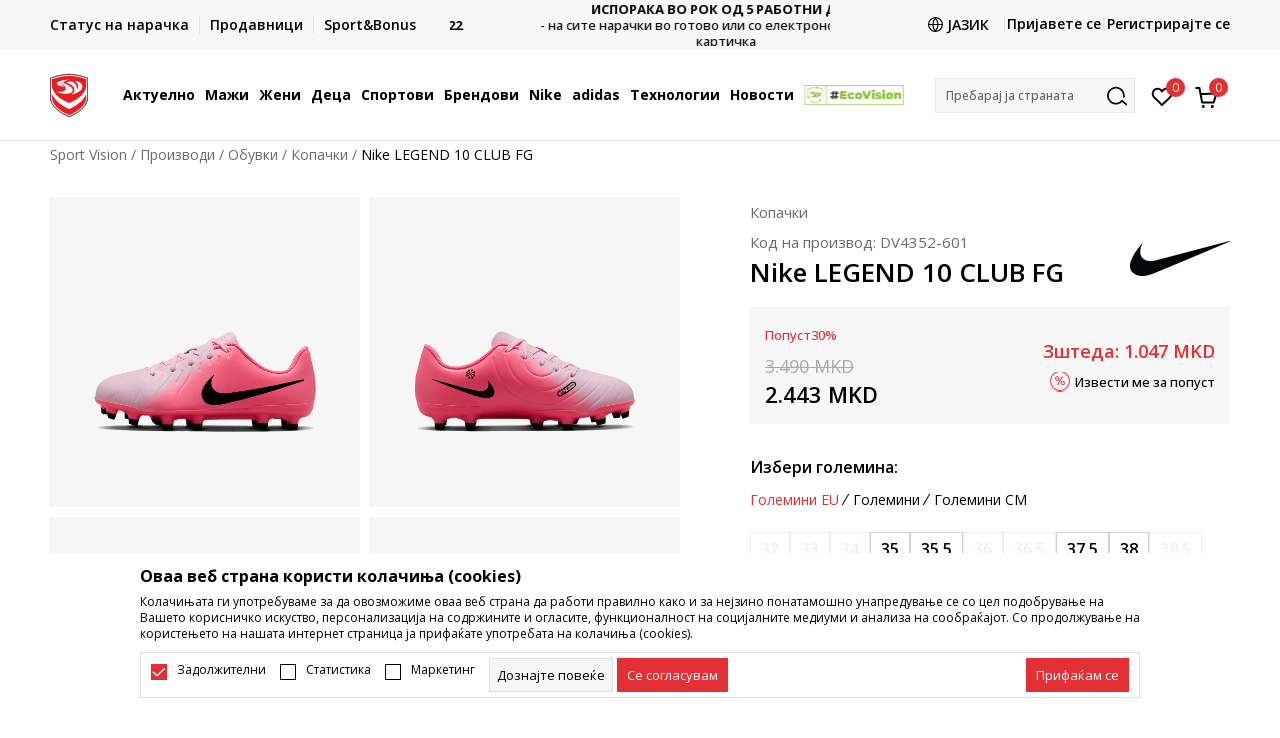

--- FILE ---
content_type: text/html; charset=UTF-8
request_url: https://www.sportvision.mk/mk/obuvki/8637409-nike-jr-legend-10-club-fgmg
body_size: 33814
content:
<!DOCTYPE html>
<html lang="mk">
<head>
    <!--        <meta name="viewport" content="width=device-width, initial-scale=1">-->
        <meta name="viewport" content="width=device-width, initial-scale=1, user-scalable=0">
    
    <meta name="generator" content="NBSHOP 7" />
    <meta http-equiv="content-type" content="text/html; charset=UTF-8">
    <meta http-equiv="content-language" content="mk" />
    <meta http-equiv="X-UA-Compatible" content="IE=edge">
    <meta name="theme-color" content="">
    <meta name="msapplication-navbutton-color" content="">
    <meta name="apple-mobile-web-app-status-bar-style" content="">
    <link rel="canonical" href="https://www.sportvision.mk/mk/kopacki/8637409-nike-legend-10-club-fg" />        <title>Nike LEGEND 10 CLUB FG  | Sport Vision</title>
    <meta name="title" content="Nike LEGEND 10 CLUB FG  | Sport Vision" />
    <meta name="description" content="Nike LEGEND 10 CLUB FG се детски копачки за фудбал за јуниори, направени за подобар допир со топката и вистинско прилепување. Полесни, поудобни и помодерни, дизајнирани се за било која позиција на теренот. Обликуваната синтетичка кожа совршено мек..." />
    <meta property="og:title" content="Nike LEGEND 10 CLUB FG  | Sport Vision"/>
    <meta property="og:type" content="article" />
    <meta property="og:url" content="https://www.sportvision.mk/mk/obuvki/8637409-nike-jr-legend-10-club-fgmg" />
    <meta property="og:image" content="https://www.sportvision.mk/files/images/slike_proizvoda/media/DV4/DV4352-601/images/DV4352-601.jpg"/>
    <meta property="og:image:url" content="https://www.sportvision.mk/files/images/slike_proizvoda/media/DV4/DV4352-601/images/DV4352-601.jpg"/>
    <meta property="og:site_name" content="Sport Vision"/>
    <meta property="og:description" content="Nike LEGEND 10 CLUB FG се детски копачки за фудбал за јуниори, направени за подобар допир со топката и вистинско прилепување. Полесни, поудобни и помодерни, дизајнирани се за било која позиција на теренот. Обликуваната синтетичка кожа совршено мек..."/>
    <meta property="fb:admins" content=""/>
    <meta itemprop="name" content="Nike LEGEND 10 CLUB FG  | Sport Vision">
    <meta itemprop="description" content="Nike LEGEND 10 CLUB FG се детски копачки за фудбал за јуниори, направени за подобар допир со топката и вистинско прилепување. Полесни, поудобни и помодерни, дизајнирани се за било која позиција на теренот. Обликуваната синтетичка кожа совршено мек...">
    <meta itemprop="image" content="https://www.sportvision.mk/files/images/slike_proizvoda/media/DV4/DV4352-601/images/DV4352-601.jpg">
    <meta name="twitter:card" content="summary_large_image">
    <meta name="twitter:title" content="Nike LEGEND 10 CLUB FG  | Sport Vision">
    <meta name="twitter:description" content="Nike LEGEND 10 CLUB FG се детски копачки за фудбал за јуниори, направени за подобар допир со топката и вистинско прилепување. Полесни, поудобни и помодерни, дизајнирани се за било која позиција на теренот. Обликуваната синтетичка кожа совршено мек...">
    <meta name="twitter:image" content="https://www.sportvision.mk/files/images/slike_proizvoda/media/DV4/DV4352-601/images/DV4352-601.jpg">

<meta name="robots" content="index, follow">
    <link fetchpriority="high" rel="icon" type="image/vnd.microsoft.icon" href="https://www.sportvision.mk/files/images/2016/6/16/favicon.ico" />
    <link fetchpriority="high" rel="shortcut icon" type="image/vnd.microsoft.icon" href="https://www.sportvision.mk/files/images/2016/6/16/favicon.ico" />

    <link rel="preconnect" href="https://fonts.googleapis.com">
<link rel="preconnect" href="https://fonts.gstatic.com" crossorigin>
<link href="https://fonts.googleapis.com/css2?family=Roboto:wght@300;400;500;700&display=swap" rel="stylesheet">
<link href="https://fonts.googleapis.com/css2?family=Open+Sans:wght@300;400;500;600;700;800&display=swap" rel="stylesheet">
    
    
<script>
var purchaseProductCodeInsteadOfId = true;
</script>
<!-- Google Tag Manager -->
<script>(function(w,d,s,l,i){w[l]=w[l]||[];w[l].push({'gtm.start':
new Date().getTime(),event:'gtm.js'});var f=d.getElementsByTagName(s)[0],
j=d.createElement(s),dl=l!='dataLayer'?'&l='+l:'';j.async=true;j.src=
'https://www.googletagmanager.com/gtm.js?id='+i+dl;f.parentNode.insertBefore(j,f);
})(window,document,'script','dataLayer','GTM-54PSQX7');</script>
<!-- End Google Tag Manager --><meta name="facebook-domain-verification" content="c5r4uodvwu5bqx693g1ur5gtbw62jh" />
 <meta name="google-site-verification" content="RtKIzpCtm2Yt-fuRRg6MYPJGJYcJI5OrlZIS5PkouBQ" />
<script>var replaceIdWithCode = true;</script>

<link rel="stylesheet" href="https://www.sportvision.mk/nb-public/themes/nbshop5_v5_8/_static/css/plugins/bootstrap_v4.min.css?ver=1004_5.1" /><link rel="stylesheet" href="https://www.sportvision.mk/nb-public/themes/nbshop5_v5_8/_static/css/plugins/slick_v1_8.css?ver=1004_5.1" /><link rel="stylesheet" href="https://www.sportvision.mk/nb-public/themes/nbshop5_v5_8/_static/css/nbcss/style_nbshop7_reset.css?ver=1004_5.1" /><link rel="stylesheet" href="https://www.sportvision.mk/nb-public/themes/nbshop5_v5_8/_static/css/nbcss/style_nbshop7_typography.css?ver=1004_5.1" /><link rel="stylesheet" href="https://www.sportvision.mk/nb-public/themes/nbshop5_v5_8/_static/css/nbcss/style_nbshop7_basic.css?ver=1004_5.1" /><link rel="stylesheet" href="https://www.sportvision.mk/nb-public/themes/nbshop5_v5_8/_static/css/nbcss/text_editor.css?ver=1004_5.1" /><link rel="stylesheet" href="https://www.sportvision.mk/nb-public/themes/nbshop5_v5_8/_static/css/nbcss/buttons.css?ver=1004_5.1" /><link rel="stylesheet" href="https://www.sportvision.mk/nb-public/themes/nbshop5_v5_8/_static/css/nbcss/forms_v5.css?ver=1004_5.1" /><link rel="stylesheet" href="https://www.sportvision.mk/nb-public/themes/nbshop5_v5_8/_static/css/nbcss/style_nbshop7_basic_responsive.css?ver=1004_5.1" /><link rel="stylesheet" href="https://www.sportvision.mk/nb-public/themes/nbshop5_v5_8/_static/css/nbcss/placeholder-loading.min.css?ver=1004_5.1" /><link rel="stylesheet" href="https://www.sportvision.mk/nb-public/themes/nbshop5_v5_8/_static/css/plugins/slick_v1_8.css?ver=1004_5.1" /><link rel="stylesheet" href="https://www.sportvision.mk/nb-public/themes/nbshop5_v5_8/_static/css/plugins/jquery.fancybox.css?ver=1004_5.1" /><link rel="stylesheet" href="https://www.sportvision.mk/nb-public/themes/nbshop5_v5_8/_static/css/nbcss/style_nbshop7_product.css?ver=1004_5.1" /><link rel="stylesheet" href="https://www.sportvision.mk/nb-public/themes/nbshop5_v5_8/_static/css/nbcss/fancybox.css?ver=1004_5.1" /><link rel="stylesheet" href="https://www.sportvision.mk/nb-public/themes/nbshop5_v5_8/_static/css/nbcss/style_nbshop7_modals.css?ver=1004_5.1" /><link rel="stylesheet" href="https://www.sportvision.mk/nb-public/themes/nbshop5_v5_8/_static/css/nbcss/forms_v5.css?ver=1004_5.1" /><link rel="stylesheet" href="https://www.sportvision.mk/nb-public/themes/nbshop5_v5_8/blocks/modals/modal_after_add_to_cart_v7/style_v7.css?ver=1004_5.1" /><link rel="stylesheet" href="https://www.sportvision.mk/nb-public/themes/nbshop5_v5_8/blocks/navigation/quick_links_v1/style.css?ver=1004_5.1" /><link rel="stylesheet" href="https://www.sportvision.mk/nb-public/themes/nbshop5_v5_8/blocks/slider/headlines_v1/style.css?ver=1004_5.1" /><link rel="stylesheet" href="https://www.sportvision.mk/nb-public/themes/nbshop5_v5_8/blocks/navigation/user/style_v7.css?ver=1004_5.1" /><link rel="stylesheet" href="https://www.sportvision.mk/nb-public/themes/nbshop5_v5_8/_static/js/plugins/mainmenu_new/dropdown-effects/fade-down.css?ver=1004_5.1" /><link rel="stylesheet" href="https://www.sportvision.mk/nb-public/themes/nbshop5_v5_8/_static/js/plugins/mainmenu_new/webslidemenu.css?ver=1004_5.1" /><link rel="stylesheet" href="https://www.sportvision.mk/nb-public/themes/nbshop5_v5_8/_static/js/plugins/mainmenu_new/color-skins/white-gry.css?ver=1004_5.1" /><link rel="stylesheet" href="https://www.sportvision.mk/nb-public/themes/nbshop5_v5_8/blocks/navigation/main_4level_v7_new/style.css?ver=1004_5.1" /><link rel="stylesheet" href="https://www.sportvision.mk/nb-public/themes/nbshop5_v5_8/blocks/header/favorite_circle_top_right_v3/style.css?ver=1004_5.1" /><link rel="stylesheet" href="https://www.sportvision.mk/nb-public/themes/nbshop5_v5_8/blocks/header/cart_circle_top_right/style_v7.css?ver=1004_5.1" /><link rel="stylesheet" href="https://www.sportvision.mk/nb-public/themes/nbshop5_v5_8/blocks/cart/mini_cart_item_side/style_v7.css?ver=1004_5.1" /><link rel="stylesheet" href="https://www.sportvision.mk/nb-public/themes/nbshop5_v5_8/blocks/header/autocomplete_v1/style.css?ver=1004_5.1" /><link rel="stylesheet" href="https://www.sportvision.mk/nb-public/themes/nbshop5_v5_8/blocks/header/search_autocomplate_article/style.css?ver=1004_5.1" /><link rel="stylesheet" href="https://www.sportvision.mk/nb-public/themes/nbshop5_v5_8/blocks/header/search_autocomplate_catalog/style.css?ver=1004_5.1" /><link rel="stylesheet" href="https://www.sportvision.mk/nb-public/themes/nbshop5_v5_8/blocks/placeholder/style.css?ver=1004_5.1" /><link rel="stylesheet" href="https://www.sportvision.mk/nb-public/themes/nbshop5_v5_8/blocks/product/images/main_slider_v1/style.css?ver=1004_5.1" /><link rel="stylesheet" href="https://www.sportvision.mk/nb-public/themes/nbshop5_v5_8/blocks/breadcrumbs/style_v7.css?ver=1004_5.1" /><link rel="stylesheet" href="https://www.sportvision.mk/nb-public/themes/nbshop5_v5_8/blocks/product/images/fullscreen_product_slider/style_v7.css?ver=1004_5.1" /><link rel="stylesheet" href="https://www.sportvision.mk/nb-public/themes/nbshop5_v5_8/blocks/product/images/gallery_noslider_v2/style.css?ver=1004_5.1" /><link rel="stylesheet" href="https://www.sportvision.mk/nb-public/themes/nbshop5_v5_8/blocks/product/product_detail/product_info/style_v7.css?ver=1004_5.1" /><link rel="stylesheet" href="https://www.sportvision.mk/nb-public/themes/nbshop5_v5_8/blocks/product/product_detail/product_rate/style.css?ver=1004_5.1" /><link rel="stylesheet" href="https://www.sportvision.mk/nb-public/themes/nbshop5_v5_8/blocks/product/product_detail/product_rate/style_v7.css?ver=1004_5.1" /><link rel="stylesheet" href="https://www.sportvision.mk/nb-public/themes/nbshop5_v5_8/blocks/product/product_detail/product_list_info/style_v7.css?ver=1004_5.1" /><link rel="stylesheet" href="https://www.sportvision.mk/nb-public/themes/nbshop5_v5_8/blocks/product/product_detail/product_price_v4/style.css?ver=1004_5.1" /><link rel="stylesheet" href="https://www.sportvision.mk/nb-public/themes/nbshop5_v5_8/blocks/product/product_loyalty_price/style.css?ver=1004_5.1" /><link rel="stylesheet" href="https://www.sportvision.mk/nb-public/themes/nbshop5_v5_8/blocks/product/product_detail/product_related/style_v7.css?ver=1004_5.1" /><link rel="stylesheet" href="https://www.sportvision.mk/nb-public/themes/nbshop5_v5_8/blocks/product/product_size_tabs/style_v7.css?ver=1004_5.1" /><link rel="stylesheet" href="https://www.sportvision.mk/nb-public/themes/nbshop5_v5_8/blocks/indicator/indicator_product_details/size_availability/style.css?ver=1004_5.1" /><link rel="stylesheet" href="https://www.sportvision.mk/nb-public/themes/nbshop5_v5_8/blocks/product/product_detail/product_buy_v5/style_v7.css?ver=1004_5.1" /><link rel="stylesheet" href="https://www.sportvision.mk/nb-public/themes/nbshop5_v5_8/blocks/product/product_detail/favorite_v2/style_v7.css?ver=1004_5.1" /><link rel="stylesheet" href="https://www.sportvision.mk/nb-public/themes/nbshop5_v5_8/blocks/slider/grid/style.css?ver=1004_5.1" /><link rel="stylesheet" href="https://www.sportvision.mk/nb-public/themes/nbshop5_v5_8/blocks/product/product_detail/favorite/style_v7.css?ver=1004_5.1" /><link rel="stylesheet" href="https://www.sportvision.mk/nb-public/themes/nbshop5_v5_8/blocks/product/vertical_tabs_generic/style_v7.css?ver=1004_5.1" /><link rel="stylesheet" href="https://www.sportvision.mk/nb-public/themes/nbshop5_v5_8/blocks/indicator/indicator_availability_in_stores/style.css?ver=1004_5.1" /><link rel="stylesheet" href="https://www.sportvision.mk/nb-public/themes/nbshop5_v5_8/blocks/product/product_detail_tabs/check/style_v7.css?ver=1004_5.1" /><link rel="stylesheet" href="https://www.sportvision.mk/nb-public/themes/nbshop5_v5_8/blocks/pagination/style_v7.css?ver=1004_5.1" /><link rel="stylesheet" href="https://www.sportvision.mk/nb-public/themes/nbshop5_v5_8/blocks/comments/comments_content_slider/style.css?ver=1004_5.1" /><link rel="stylesheet" href="https://www.sportvision.mk/nb-public/themes/nbshop5_v5_8/blocks/product/product_list/similar_products_by_color_slider/style.css?ver=1004_5.1" /><link rel="stylesheet" href="https://www.sportvision.mk/nb-public/themes/nbshop5_v5_8/blocks/product/product_status/style.css?ver=1004_5.1" /><link rel="stylesheet" href="https://www.sportvision.mk/nb-public/themes/nbshop5_v5_8/blocks/product/product_list/quick_buy_color_size/style_v7.css?ver=1004_5.1" /><link rel="stylesheet" href="https://www.sportvision.mk/nb-public/themes/nbshop5_v5_8/blocks/product/product_detail/fixed_product_add_to_cart_new/style.css?ver=1004_5.1" /><link rel="stylesheet" href="https://www.sportvision.mk/nb-public/themes/nbshop5_v5_8/blocks/footer/newsletter_v1/style.css?ver=1004_5.1" /><link rel="stylesheet" href="https://www.sportvision.mk/nb-public/themes/nbshop5_v5_8/blocks/navigation/footer_v1/style_v7.css?ver=1004_5.1" /><link rel="stylesheet" href="https://www.sportvision.mk/nb-public/themes/nbshop5_v5_8/blocks/social/social_icons_svg/style.css?ver=1004_5.1" /><link rel="stylesheet" href="https://www.sportvision.mk/nb-public/themes/nbshop5_v5_8/blocks/slider/mobile_app/style_v7.css?ver=1004_5.1" /><link rel="stylesheet" href="https://www.sportvision.mk/nb-public/themes/nbshop5_v5_8/blocks/footer/payment_card/style.css?ver=1004_5.1" /><link rel="stylesheet" href="https://www.sportvision.mk/nb-public/themes/nbshop5_v5_8/blocks/navigation/country_menu/style_v7.css?ver=1004_5.1" /><link rel="stylesheet" href="https://www.sportvision.mk/nb-public/themes/nbshop5_v5_8/blocks/footer/disclaimer/style.css?ver=1004_5.1" /><link rel="stylesheet" href="https://www.sportvision.mk/nb-public/themes/nbshop5_v5_8/blocks/footer/copyright/style.css?ver=1004_5.1" /><link rel="stylesheet" href="https://www.sportvision.mk/nb-public/themes/nbshop5_v5_8/blocks/footer/cookie_info/style_v7.css?ver=1004_5.1" /><link rel="stylesheet" href="https://www.sportvision.mk/nb-public/themes/nbshop5_v5_8/blocks/footer/scroll_to_top/style_v7.css?ver=1004_5.1" /><link rel="stylesheet" href="https://www.sportvision.mk/nb-public/themes/nbshop5_v5_8/blocks/modals/popup_notification/style.css?ver=1004_5.1" /><link rel="stylesheet" href="https://www.sportvision.mk/nb-public/themes/nbshop5_v5_8/blocks/product/product_details_vertical_iframe/style_v7.css?ver=1004_5.1" /><link rel="stylesheet" href="https://www.sportvision.mk/nb-public/themes/nbshop5_v5_8/_static/css/nbcss/style_nbshop7_sportvision_2023.css?ver=1004_5.1" /><link rel="stylesheet" href="https://www.sportvision.mk/nb-public/themes/nbshop5_v5_8/_static/css/nbcss/style_nbshop7_sportvision_2023_responsive.css?ver=1004_5.1" />
    <script type="text/javascript">
        var nb_site_url  = 'https://www.sportvision.mk';
        var nb_site_url_with_country_lang  = 'https://www.sportvision.mk/mk';
        var nb_cart_page_url = 'https://www.sportvision.mk/mk/kupuvanje';
        var nb_active_page_url = 'https://www.sportvision.mk/mk/obuvki/8637409-nike-jr-legend-10-club-fgmg';
        var nb_type_page = 'product';
        var nb_type_page_object_id = '8637409';
        var nb_enable_lang = '1';
        var nb_url_end_slesh = '';
        var nb_countryGeoId = '1';
        var nb_addressByCountryGeoId = '';
        var promoModalPopNumberDaysInit = 10;
        var showAllwaysOnHomePage = false;
        var resetCookieConfirm = false;
        var _nb_fakeDecline = false;
        var gtm_ga4_advanced = true;
        var gtm_ga4_analytics_id = 'GTM-54PSQX7';
        var nb_enableCzMap = false;
                var loadMenuOnAjaxVar = false;
        var importedScripts = [];
        var flowplayeryToken = '';
                flowplayeryToken = 'eyJraWQiOiI1bzZEQVZOa0VPUnUiLCJ0eXAiOiJKV1QiLCJhbGciOiJFUzI1NiJ9.eyJjIjoie1wiYWNsXCI6NixcImlkXCI6XCI1bzZEQVZOa0VPUnVcIn0iLCJpc3MiOiJGbG93cGxheWVyIn0.ZfTGdvJ_cvKxbOnzejLq1pAjInivLIJqk5zOxsP9qaLc2mDPwur35WgNQask1fJVMxf4pDaomhO7rCdf80Cdhw';
                        var noSearchResultsVar = false;


        var specificCategoryMetric = true;
        var isSetPriceWithVAT = false;
        var showValueAsCurrentPrice = false;
        var ecommerceWrapVar = true;

        var smartformId = '';
        var smartformErrorMessage = 'Pogrešno uneti podaci za smartform';
        var cookieSettingTypeVar = 'settingOff';
        var nb_lang = 'mk';

        var disableFBBrowserEvents = true;
        var fb_pixel_id = '1408267885969985';
        var fb_token = '[base64]';
        var fb_test_event_code = '';
        var metric_onload_event_id = typeof crypto.randomUUID === "function" ? crypto.randomUUID() : Date.now();
        var startPager = parseInt(1);

        //SF variables
        var salesForceMID = '';
        var salesForceUniqueIdentifier = '';
        var salesForceConcept = '';
        var SFGrantType = 'client_credentials';
        var SFClientId= '';
        var SFClientSecret = '';
        var SFUniqueKey = '';
        var SFUrlKey = '';
        var SFTimezone = '';
        var SFConsentMode = 'nb_consent';
        var SFCharacterMapping = '';
    </script>

    
    
    
</head>
<body class="cc-mak lc-mk uc-product_list tp-product  b2c-users lozad-active ">


<header class="header ">

    <div class="header-top">
        <div class="container">
            <div class="row">
                <div class="col-sm-12 col-lg-4 quick-links-wrapper">
                    

    <nav class="block quick-links-v1 nav-header-top-left-links">
        <ul class="nav nav-simple">
                            <li class="item">
                                        <a href="https://www.sportvision.mk/mk/pregled-na-statusot-na-narackata" title="Статус на нарачка" target="_self">
                                                                            <img fetchpriority="high" src="/files/images/order_status.svg" class="img-responsive" alt="Статус на нарачка" />
                                                <span>Статус на нарачка</span>
                                            </a>
                                </li>
                            <li class="item">
                                        <a href="https://www.sportvision.mk/mk/prodavnici" title="Продавници" target="_self">
                                                                            <img fetchpriority="high" src="/files/images/radnje.svg" class="img-responsive" alt="Продавници" />
                                                <span>Продавници</span>
                                            </a>
                                </li>
                            <li class="item">
                                        <a href="https://www.sportvision.mk/mk/sb-landing" title="Sport&Bonus" target="_self">
                                                                            <img fetchpriority="high" src="/files/files/sb.svg" class="img-responsive" alt="Sport&Bonus" />
                                                <span>Sport&Bonus</span>
                                            </a>
                                </li>
                    </ul>
    </nav>
                </div>
                <div class="col-sm-12 col-lg-4 headlines-wrapper">
                    


    <div class="block slider handlines-sldier appear">

        <div class="slider-init"
             data-gtm-slider-items="6"
             data-gtm-slider-position="Headlines" >

            
                <div class="item"
                     data-gtm-slider-name="БЕСПЛАТНА ИСПОРАКА"
                     data-gtm-slider-creative="за сите нарачки чија вредност е поголема од 2990 ден."
                     data-gtm-slider-id="249"
                     data-promotion-item-id="249">

                    <div class="content">
                        <div class="text-wrapper">
                                                        <div class="title"><a href="https://www.sportvision.mk/uslovi-na-isporaka" title="БЕСПЛАТНА ИСПОРАКА">БЕСПЛАТНА ИСПОРАКА</a></div>
                                                        <div class="description"><p>за сите нарачки чија вредност е поголема од 3990 ден.</p>
</div>
                                                            <a href="https://www.sportvision.mk/uslovi-na-isporaka" title="БЕСПЛАТНА ИСПОРАКА" class="btn btn-small hidden">
                                                                        за сите нарачки чија вредност е поголема од 2990 ден.                                                                    </a>
                            
                        </div>
                    </div>

                </div>

            
                <div class="item"
                     data-gtm-slider-name="Контактирајте не на : 02/3055-222"
                     data-gtm-slider-creative=""
                     data-gtm-slider-id="239"
                     data-promotion-item-id="239">

                    <div class="content">
                        <div class="text-wrapper">
                                                        <div class="title"><a href="" title="Контактирајте не на : 02/3055-222">Контактирајте не на : 02/3055-222</a></div>
                                                        <div class="description">
</div>
                            
                        </div>
                    </div>

                </div>

            
                <div class="item"
                     data-gtm-slider-name="ИСПОРАКА ВО РОК ОД 5 РАБОТНИ ДЕНА"
                     data-gtm-slider-creative=""
                     data-gtm-slider-id="246"
                     data-promotion-item-id="246">

                    <div class="content">
                        <div class="text-wrapper">
                                                        <div class="title"><a href="" title="ИСПОРАКА ВО РОК ОД 5 РАБОТНИ ДЕНА">ИСПОРАКА ВО РОК ОД 5 РАБОТНИ ДЕНА</a></div>
                                                        <div class="description"><p>- на сите нарачки во готово или со електронска платежна картичка</p>
</div>
                            
                        </div>
                    </div>

                </div>

            
                <div class="item"
                     data-gtm-slider-name="ДВА НАЧИНА НА ПЛАЌАЊЕ"
                     data-gtm-slider-creative="Два начина на плаќање"
                     data-gtm-slider-id="241"
                     data-promotion-item-id="241">

                    <div class="content">
                        <div class="text-wrapper">
                                                        <div class="title"><a href="" title="ДВА НАЧИНА НА ПЛАЌАЊЕ">ДВА НАЧИНА НА ПЛАЌАЊЕ</a></div>
                                                        <div class="description"><p>- во готово или со електронска платежна&nbsp;картичка.</p>
</div>
                            
                        </div>
                    </div>

                </div>

            
                <div class="item"
                     data-gtm-slider-name="CLICK & COLLECT"
                     data-gtm-slider-creative=""
                     data-gtm-slider-id="1005"
                     data-promotion-item-id="1005">

                    <div class="content">
                        <div class="text-wrapper">
                                                        <div class="title"><a href="https://www.sportvision.mk/mk/click-and-collect" title="CLICK & COLLECT">CLICK & COLLECT</a></div>
                                                        <div class="description"><p>Платете со картичка online и подигнете во продавницата по ваш избор</p>
</div>
                                                            <a href="https://www.sportvision.mk/mk/click-and-collect" title="CLICK & COLLECT" class="btn btn-small hidden">
                                    Погледни повеќе                                </a>
                            
                        </div>
                    </div>

                </div>

            
                <div class="item"
                     data-gtm-slider-name="Ценовник"
                     data-gtm-slider-creative=""
                     data-gtm-slider-id="1046"
                     data-promotion-item-id="1046">

                    <div class="content">
                        <div class="text-wrapper">
                                                        <div class="title"><a href="https://www.sportvision.mk/mk/cenovnik" title="Ценовник">Ценовник</a></div>
                                                        <div class="description"></div>
                                                            <a href="https://www.sportvision.mk/mk/cenovnik" title="Ценовник" class="btn btn-small hidden">
                                    Погледни повеќе                                </a>
                            
                        </div>
                    </div>

                </div>

            
        </div>

        <div class="slider-arrows slider-navigation-absolute"></div>

    </div>

                </div>
                <div class="col-sm-12 col-lg-4 user-wrapper">
                                        <nav class="block user">
    <ul class="nav nav-simple">
        
            
                <li class="item item-login">
                    <a class="login-btn"  href="" data-permalink="https://www.sportvision.mk/mk/prijava?back_url=https://www.sportvision.mk/mk/obuvki/8637409-nike-jr-legend-10-club-fgmg" title="Пријавете се" data-toggle="modal" data-target="#login_modal">
                        <i class="icon fa fa-user" aria-hidden="true"></i>
                        <span>Пријавете се</span>
                    </a>
                </li>

                
                                    <li class="item item-register">
                        <a class="register-btn" href="" data-permalink="https://www.sportvision.mk/mk/registracija" title="Регистрирајте се" data-toggle="modal" data-target="#register_modal">
                            Регистрирајте се                        </a>
                    </li>
                
            
        
    </ul>
</nav>
                                                                   

    <div class="lang-wrapper lang-from-slider">

                    <div class="title">
                <img data-original-img='/files/images/globe.svg' class="img-responsive lozad" alt="" />
                <span>Јазик</span>
            </div>
        
        <div class="dropdown-wrapper">

            
                <a href="https://www.sportvision.mk/mk"  title="">
                                            <img data-original-img='/files/images/redizajn2023/mkd.png' class="img-responsive lozad" alt="Македонски" />
                                        <span class="country-name">Македонски</span>
                </a>

            
                <a href="https://www.sportvision.mk/al"  title="">
                                            <img data-original-img='/files/images/redizajn2023/al.png' class="img-responsive lozad" alt="Албански" />
                                        <span class="country-name">Албански</span>
                </a>

                    </div>

    </div>

                </div>
            </div>
        </div>
    </div>

    <div class="main-header">
        <div class="container">
            <div class="main-header-wrapper">
                <div class="logo-nav-wrapper">
                    
<div  class="block logo" >
    <a  href="https://www.sportvision.mk/mk" title="Sport Vision">
        <img fetchpriority="high"  data-original-img='/files/files/SV_Logo_02.svg' class="img-responsive lozad"  title="Sport Vision" alt="Sport Vision">
    </a>
</div>
                    
<div class="block headerfull  ">

    <div class="wsmain clearfix">

        <nav class="wsmenu clearfix hidden-fullscreen  ">


            <ul class="wsmenu-list">

                <div class="mobile-menu-header">
                    <div class="back-btn"></div>
                    <div class="title"
                         data-originalText="Meni"
                         data-lvl2Text=""
                         data-lvl3Text="">
                        Meni                    </div>
                    <div class="icons-wrapper">
                        <div class="mobile-menu-favorite">
                            
<div id="miniFavContent" class="block header-favorite header-favorite-circle-top-right-v3 miniFavContent">
            <a href="https://www.sportvision.mk/mk/omileno/product" title="Омилено" aria-label="Омилено">
        <div class="icon-wrapper">
            <i class="icon fa fa-heart-o" aria-hidden="true"></i>
            <div class="header-carthor-total favorite-header-total">0</div>
            <span class="description">Омилено</span>
        </div>

    </a>
</div>
                        </div>
                        <div class="mobile-menu-cart">
                        </div>
                    </div>
                    <div class="close">×</div>
                </div>

                <div class="mobile-menu-search-wrapper">
                    <div class="mobile-menu-autocomplete-btn" onclick="openSearchMobile();">
                        <span class="title">Пребарај ја страната</span>
                        <i class="icon"></i>
                    </div>
                </div>

                <div class="mobile-menu-useractions hidden">
                    <div class="content">
                    </div>
                </div>

                <li class="   level3" aria-haspopup="true" >
                                <a class="navtext" href="https://www.sportvision.mk/mk/nova-kolekcija" target="_self" title="Актуелно">
                                
                                <span >Актуелно</span><span role="button" class="show-menu-with-keybord"></span></a><div class="wsmegamenu clearfix">
                                  <div class="container">
                                    <div class="row"><div class="menu-item col-lg-2 col-md-2 col-sm-12 col-xs-12 col-12">
                              <ul class="wstliststy02 clearfix"><li class="wstheading clearfix"><a href="https://www.sportvision.mk/mk/proizvodi/maski+unisex/vozrasni/nova_kolekcija/" target="_self" title="Мажи" ><img fetchpriority="high" data-original-img='/files/images/2025/6/13/sv_meni_001.jpg' alt="Мажи" title="Мажи" class="highlight-bg lozad">Мажи</a><li class=""><a href="https://www.sportvision.mk/mk/patiki/maski+unisex/vozrasni/nova_kolekcija" target="_self" title="Патики" > Патики</a></li><li class=""><a href="https://www.sportvision.mk/mk/dukser/maski+unisex/vozrasni/nova_kolekcija" target="_self" title="Дуксер" > Дуксер</a></li><li class=""><a href="https://www.sportvision.mk/mk/dolen-del-trenerki/maski+unisex/vozrasni/nova_kolekcija" target="_self" title="Долен дел тренерки" > Долен дел тренерки</a></li><li class=""><a href="https://www.sportvision.mk/mk/maica/maski+unisex/vozrasni/nova_kolekcija" target="_self" title="Маица" > Маица</a></li><li class=""><a href="https://www.sportvision.mk/mk/elek/maski+unisex/vozrasni/nova_kolekcija" target="_self" title="Елек" > Елек</a></li><li class=""><a href="https://www.sportvision.mk/mk/kopacki/maski+unisex/vozrasni/nova_kolekcija" target="_self" title="Копачки" > Копачки</a></li><li class=""><a href="https://www.sportvision.mk/mk/konduri-i-cizmi/maski+unisex/vozrasni/nova_kolekcija" target="_self" title="Кондури и чизми" > Кондури и чизми</a></li></ul></div><div class="menu-item col-lg-2 col-md-2 col-sm-12 col-xs-12 col-12">
                              <ul class="wstliststy02 clearfix"><li class="wstheading clearfix"><a href="https://www.sportvision.mk/mk/proizvodi/unisex+zenski/vozrasni/nova_kolekcija/" target="_self" title="Жени" ><img fetchpriority="high" data-original-img='/files/images/2025/8/26/sv_meni_400x400_005.jpg' alt="Жени" title="Жени" class="highlight-bg lozad">Жени</a><li class=""><a href="https://www.sportvision.mk/mk/patiki/unisex+zenski/vozrasni/nova_kolekcija" target="_self" title="Патики" > Патики</a></li><li class=""><a href="https://www.sportvision.mk/mk/dukser/unisex+zenski/vozrasni/nova_kolekcija" target="_self" title="Дуксер" > Дуксер</a></li><li class=""><a href="https://www.sportvision.mk/mk/dolen-del-trenerki/unisex+zenski/vozrasni/nova_kolekcija" target="_self" title="Долен дел тренерки" > Долен дел тренерки</a></li><li class=""><a href="https://www.sportvision.mk/mk/helanki/unisex+zenski/vozrasni/nova_kolekcija" target="_self" title="Хеланки" > Хеланки</a></li><li class=""><a href="https://www.sportvision.mk/mk/gradnik/unisex+zenski/vozrasni/nova_kolekcija" target="_self" title="Градник" > Градник</a></li><li class=""><a href="https://www.sportvision.mk/mk/maica-dolgi-rakavi/unisex+zenski/vozrasni/nova_kolekcija" target="_self" title="Маица со долги ракави" > Маица со долги ракави</a></li><li class=""><a href="https://www.sportvision.mk/mk/maica/unisex+zenski/vozrasni/nova_kolekcija" target="_self" title="Маица" > Маица</a></li><li class=""><a href="https://www.sportvision.mk/mk/jakna/unisex+zenski/vozrasni/nova_kolekcija" target="_self" title="Јакна" > Јакна</a></li><li class=""><a href="https://www.sportvision.mk/mk/konduri-i-cizmi/unisex+zenski/vozrasni/nova_kolekcija" target="_self" title="Кондури и чизми" > Кондури и чизми</a></li></ul></div><div class="menu-item col-lg-2 col-md-2 col-sm-12 col-xs-12 col-12">
                              <ul class="wstliststy02 clearfix"><li class="wstheading clearfix"><a href="https://www.sportvision.mk/mk/proizvodi/tinejdzeri+deca-malecki+bebe/nova_kolekcija" target="_self" title="Деца" ><img fetchpriority="high" data-original-img='/files/images/2025/8/26/sv_meni_400x400_001.jpg' alt="Деца" title="Деца" class="highlight-bg lozad">Деца</a><li class=""><a href="https://www.sportvision.mk/mk/patiki/tinejdzeri+deca-malecki+bebe/nova_kolekcija" target="_self" title="Патики" > Патики</a></li><li class=""><a href="https://www.sportvision.mk/mk/maica/tinejdzeri+deca-malecki+bebe/nova_kolekcija" target="_self" title="Маица" > Маица</a></li><li class=""><a href="https://www.sportvision.mk/mk/dukser/tinejdzeri+deca-malecki+bebe/nova_kolekcija" target="_self" title="Дуксер" > Дуксер</a></li><li class=""><a href="https://www.sportvision.mk/mk/dolen-del-trenerki/tinejdzeri+deca-malecki+bebe/nova_kolekcija" target="_self" title="Долен дел тренерки" > Долен дел тренерки</a></li><li class=""><a href="https://www.sportvision.mk/mk/trenerka/tinejdzeri+deca-malecki+bebe/nova_kolekcija" target="_self" title="Тренерка" > Тренерка</a></li><li class=""><a href="https://www.sportvision.mk/mk/elek/tinejdzeri+deca-malecki+bebe/nova_kolekcija" target="_self" title="Елек" > Елек</a></li><li class=""><a href="https://www.sportvision.mk/mk/kopacki/tinejdzeri+deca-malecki+bebe/nova_kolekcija" target="_self" title="Копачки" > Копачки</a></li><li class=""><a href="https://www.sportvision.mk/mk/konduri-i-cizmi/tinejdzeri+deca-malecki+bebe/nova_kolekcija" target="_self" title="Кондури и чизми" > Кондури и чизми</a></li></ul></div><div class="menu-item col-lg-2 col-md-2 col-sm-12 col-xs-12 col-12">
                              <ul class="wstliststy02 clearfix"><li class="wstheading clearfix"><a href="https://www.sportvision.mk/mk/nova-kolekcija" target="_self" title="Најбарани" ><img fetchpriority="high" data-original-img='/files/images/najtrazenije-1.JPG' alt="Најбарани" title="Најбарани" class="highlight-bg lozad">Најбарани</a><li class=""><a href="https://www.sportvision.mk/mk/proizvodi?search=Nike+Air+Max" target="_self" title="Nike Air Max" > Nike Air Max</a></li><li class=""><a href="https://www.sportvision.mk/mk/proizvodi/retropy_f2" target="_self" title="adidas Retropy" > adidas Retropy</a></li><li class=""><a href="https://www.sportvision.mk/mk/proizvodi?search=Nike+Jordan" target="_self" title="Nike Jordan" > Nike Jordan</a></li><li class=""><a href="https://www.sportvision.mk/mk/proizvodi?search=adidas+Z.N.E." target="_self" title="adidas Z.N.E." > adidas Z.N.E.</a></li><li class=""><a href="https://www.sportvision.mk/mk/proizvodi?search=Lussari+Soul+Studio" target="_self" title="Lussari Soul Studio" > Lussari Soul Studio</a></li><li class=""><a href="https://www.sportvision.mk/mk/proizvodi?search=adidas+Terrex" target="_self" title="adidas Terrex" > adidas Terrex</a></li><li class=""><a href="https://www.sportvision.mk/mk/proizvodi?search=Nike+Tech+Fleece" target="_self" title="Nike Tech Fleece" > Nike Tech Fleece</a></li><li class=""><a href="https://www.sportvision.mk/mk/proizvodi?search=adidas+Messi" target="_self" title="adidas Messi" > adidas Messi</a></li><li class=""><a href="https://www.sportvision.mk/mk/proizvodi?search=Novak+FF" target="_self" title="Novak FF" > Novak FF</a></li><li class=""><a href="https://www.sportvision.mk/mk/proizvodi?search=Nike+Lebron" target="_self" title="Nike Lebron" > Nike Lebron</a></li></ul></div></div></div></div></li><li class="   level3" aria-haspopup="true" >
                                <a class="navtext" href="https://www.sportvision.mk/mk/corner-mazi" target="_self" title="Мажи">
                                
                                <span >Мажи</span><span role="button" class="show-menu-with-keybord"></span></a><div class="wsmegamenu clearfix">
                                  <div class="container">
                                    <div class="row"><div class="menu-item col-lg-2 col-md-2 col-sm-12 col-xs-12 col-12">
                              <ul class="wstliststy02 clearfix"><li class="wstheading clearfix"><a href="https://www.sportvision.mk/mk/obuvki/maski+unisex/vozrasni" target="_self" title="Обувки" ><img fetchpriority="high" data-original-img='/files/images/2025/6/13/sv_meni_008.jpg' alt="Обувки" title="Обувки" class="highlight-bg lozad">Обувки</a><li class="show-all"><a href="https://www.sportvision.mk/mk/obuvki/maski" target="_self" title="Сите обувки" > Сите обувки</a></li><li class=""><a href="https://www.sportvision.mk/mk/proizvodi/maski/only_in_sv" target="_self" title="Only in Sport Vision" > Only in Sport Vision</a></li><li class=""><a href="https://www.sportvision.mk/mk/patiki/maski" target="_self" title="Патики" > Патики</a></li><li class="blue"><a href="https://www.sportvision.mk/mk/kopacki/maski+unisex/vozrasni" target="_self" title="Копачки" > Копачки</a></li><li class=""><a href="https://www.sportvision.mk/mk/papuci-i-sandali/maski" target="_self" title="Папучи и сандали" > Папучи и сандали</a></li><li class=""><a href="https://www.sportvision.mk/mk/konduri-i-cizmi/maski+unisex/vozrasni" target="_self" title="Кондури и чизми" > Кондури и чизми</a></li></ul></div><div class="menu-item col-lg-2 col-md-2 col-sm-12 col-xs-12 col-12">
                              <ul class="wstliststy02 clearfix"><li class="wstheading clearfix"><a href="https://www.sportvision.mk/mk/tekstil/maski" target="_self" title="Текстил" ><img fetchpriority="high" data-original-img='/files/images/2025/8/26/sv_meni_400x400_003.jpg' alt="Текстил" title="Текстил" class="highlight-bg lozad">Текстил</a><li class="show-all"><a href="https://www.sportvision.mk/mk/tekstil/maski" target="_self" title="Цела облека" > Цела облека</a></li><li class=""><a href="https://www.sportvision.mk/mk/maica/maski/vozrasni" target="_self" title="Маица" > Маица</a></li><li class=""><a href="https://www.sportvision.mk/mk/dukser/maski+unisex/vozrasni" target="_self" title="Дуксер" > Дуксер</a></li><li class=""><a href="https://www.sportvision.mk/mk/dolen-del-trenerki/maski" target="_self" title="Долен дел тренерки" > Долен дел тренерки</a></li><li class=""><a href="https://www.sportvision.mk/mk/trenerka/maski" target="_self" title="Тренерка" > Тренерка</a></li><li class=""><a href="https://www.sportvision.mk/mk/elek/maski" target="_self" title="Елек" > Елек</a></li><li class=""><a href="https://www.sportvision.mk/mk/jakna/maski" target="_self" title="Јакна" > Јакна</a></li><li class=""><a href="https://www.sportvision.mk/mk/pantaloni/maski" target="_self" title="Панталони" > Панталони</a></li><li class=""><a href="https://www.sportvision.mk/mk/sorcevi/maski/" target="_self" title="Шорцеви" > Шорцеви</a></li></ul></div><div class="menu-item col-lg-2 col-md-2 col-sm-12 col-xs-12 col-12">
                              <ul class="wstliststy02 clearfix"><li class="wstheading clearfix"><a href="https://www.sportvision.mk/mk/oprema/maski+unisex/vozrasni" target="_self" title="Опрема" ><img fetchpriority="high" data-original-img='/files/images/2023/9/8/ranac.JPG' alt="Опрема" title="Опрема" class="highlight-bg lozad">Опрема</a><li class="show-all"><a href="https://www.sportvision.mk/mk/oprema/maski/vozrasni" target="_self" title="Цела опрема" > Цела опрема</a></li><li class=""><a href="https://www.sportvision.mk/mk/corapi/maski+unisex/vozrasni" target="_self" title="Чорапи" > Чорапи</a></li><li class=""><a href="https://www.sportvision.mk/mk/kacketi-i-kapi/maski+unisex/vozrasni/" target="_self" title="Качкети и капи" > Качкети и капи</a></li><li class=""><a href="https://www.sportvision.mk/mk/ranec/maski+unisex/vozrasni" target="_self" title="Ранец" > Ранец</a></li><li class=""><a href="https://www.sportvision.mk/mk/vreca-za-trening/maski+unisex/vozrasni" target="_self" title="Вреќа за тренинг" > Вреќа за тренинг</a></li><li class=""><a href="https://www.sportvision.mk/mk/naocari-za-plivanje/maski+unisex/" target="_self" title="Наочари за пливање" > Наочари за пливање</a></li><li class=""><a href="https://www.sportvision.mk/mk/sise-za-voda/unisex/" target="_self" title="Шише за вода" > Шише за вода</a></li><li class=""><a href="https://www.sportvision.mk/mk/golmanski-rakavici/maski+unisex/" target="_self" title="Голмански ракавици" > Голмански ракавици</a></li></ul></div><div class="menu-item col-lg-2 col-md-2 col-sm-12 col-xs-12 col-12">
                              <ul class="wstliststy02 clearfix"><li class="wstheading clearfix"><a href="https://www.sportvision.mk/mk/" target="_self" title="Спортови" ><img fetchpriority="high" data-original-img='/files/images/trcanje(3).jpg' alt="Спортови" title="Спортови" class="highlight-bg lozad">Спортови</a><li class="show-all"><a href="https://www.sportvision.mk/mk/" target="_self" title="Сите спортови " > Сите спортови </a></li><li class=""><a href="https://www.sportvision.mk/mk/oprema/maski+unisex/trening/vozrasni" target="_self" title="Тренинг " > Тренинг </a></li><li class=""><a href="https://www.sportvision.mk/mk/proizvodi/maski/trcanje/vozrasni" target="_self" title="Трчање" > Трчање</a></li><li class=""><a href="https://www.sportvision.mk/mk/oprema/maski+unisex/fudbal/vozrasni" target="_self" title="Фудбал " > Фудбал </a></li><li class=""><a href="https://www.sportvision.mk/mk/oprema/maski+unisex/kosarka/vozrasni" target="_self" title="Кошарка " > Кошарка </a></li><li class=""><a href="https://www.sportvision.mk/mk/proizvodi/maski/plivanje/vozrasni" target="_self" title="Пливање" > Пливање</a></li><li class=""><a href="https://www.sportvision.mk/mk/oprema/maski+unisex/outdoor/vozrasni" target="_self" title="Outdoor " > Outdoor </a></li><li class=""><a href="https://www.sportvision.mk/mk/oprema/maski+unisex/skijanje/vozrasni" target="_self" title="Скијање" > Скијање</a></li></ul></div></div></div></div></li><li class="   level3" aria-haspopup="true" >
                                <a class="navtext" href="https://www.sportvision.mk/mk/corner-zeni" target="_self" title="Жени">
                                
                                <span >Жени</span><span role="button" class="show-menu-with-keybord"></span></a><div class="wsmegamenu clearfix">
                                  <div class="container">
                                    <div class="row"><div class="menu-item col-lg-2 col-md-2 col-sm-12 col-xs-12 col-12">
                              <ul class="wstliststy02 clearfix"><li class="wstheading clearfix"><a href="https://www.sportvision.mk/mk/obuvki/unisex+zenski/vozrasni" target="_self" title="Обувки" ><img fetchpriority="high" data-original-img='/files/images/2025/6/13/sv_meni_004.jpg' alt="Обувки" title="Обувки" class="highlight-bg lozad">Обувки</a><li class="show-all"><a href="https://www.sportvision.mk/mk/obuvki/unisex+zenski/vozrasni" target="_self" title="Сите обувки" > Сите обувки</a></li><li class=""><a href="https://www.sportvision.mk/mk/proizvodi/zenski/only_in_sv" target="_self" title="Only in Sport Vision" > Only in Sport Vision</a></li><li class=""><a href="https://www.sportvision.mk/mk/patiki/unisex+zenski/vozrasni" target="_self" title="Патики" > Патики</a></li><li class=""><a href="https://www.sportvision.mk/mk/papuci-i-sandali/unisex+zenski/vozrasni" target="_self" title="Папучи и сандали" > Папучи и сандали</a></li><li class=""><a href="https://www.sportvision.mk/mk/konduri-i-cizmi/unisex+zenski/vozrasni" target="_self" title="Кондури и чизми" > Кондури и чизми</a></li></ul></div><div class="menu-item col-lg-2 col-md-2 col-sm-12 col-xs-12 col-12">
                              <ul class="wstliststy02 clearfix"><li class="wstheading clearfix"><a href="https://www.sportvision.mk/mk/tekstil/unisex+zenski/vozrasni/nova_kolekcija/" target="_self" title="Текстил" ><img fetchpriority="high" data-original-img='/files/images/2025/8/26/sv_meni_400x400_004.jpg' alt="Текстил" title="Текстил" class="highlight-bg lozad">Текстил</a><li class="show-all"><a href="https://www.sportvision.mk/mk/tekstil/unisex+zenski/vozrasni" target="_self" title="Цела облека" > Цела облека</a></li><li class=""><a href="https://www.sportvision.mk/mk/maica/unisex+zenski/vozrasni" target="_self" title="Маица" > Маица</a></li><li class=""><a href="https://www.sportvision.mk/mk/dukser/unisex+zenski/vozrasni" target="_self" title="Дуксер" > Дуксер</a></li><li class=""><a href="https://www.sportvision.mk/mk/dolen-del-trenerki/unisex+zenski/vozrasni" target="_self" title="Долен дел тренерки" > Долен дел тренерки</a></li><li class=""><a href="https://www.sportvision.mk/mk/trenerka/unisex+zenski/vozrasni" target="_self" title="Тренерка" > Тренерка</a></li><li class=""><a href="https://www.sportvision.mk/mk/elek/unisex+zenski/vozrasni" target="_self" title="Елек" > Елек</a></li><li class=""><a href="https://www.sportvision.mk/mk/jakna/unisex+zenski/vozrasni" target="_self" title="Јакна" > Јакна</a></li><li class=""><a href="https://www.sportvision.mk/mk/helanki/unisex+zenski/vozrasni" target="_self" title="Хеланки" > Хеланки</a></li><li class=""><a href="https://www.sportvision.mk/mk/gradnik/zenski/" target="_self" title="Градник" > Градник</a></li><li class=""><a href="https://www.sportvision.mk/mk/sorcevi/zenski/" target="_self" title="Шорцеви" > Шорцеви</a></li></ul></div><div class="menu-item col-lg-2 col-md-2 col-sm-12 col-xs-12 col-12">
                              <ul class="wstliststy02 clearfix"><li class="wstheading clearfix"><a href="https://www.sportvision.mk/mk/oprema/unisex+zenski/vozrasni" target="_self" title="Опрема" ><img fetchpriority="high" data-original-img='/files/images/2025/8/26/sv_meni_400x400_006.jpg' alt="Опрема" title="Опрема" class="highlight-bg lozad">Опрема</a><li class="show-all"><a href="https://www.sportvision.mk/mk/oprema/unisex+zenski/vozrasni" target="_self" title="Цела опрема" > Цела опрема</a></li><li class=""><a href="https://www.sportvision.mk/mk/corapi/unisex+zenski/vozrasni" target="_self" title="Чорапи" > Чорапи</a></li><li class=""><a href="https://www.sportvision.mk/mk/kacketi-i-kapi/unisex+zenski/vozrasni/" target="_self" title="Качкети и капи" > Качкети и капи</a></li><li class=""><a href="https://www.sportvision.mk/mk/ranec/unisex+zenski/vozrasni" target="_self" title="Ранец" > Ранец</a></li><li class=""><a href="https://www.sportvision.mk/mk/vreca-za-trening/unisex+zenski/vozrasni" target="_self" title="Вреќа за тренинг" > Вреќа за тренинг</a></li><li class=""><a href="https://www.sportvision.mk/mk/fitnes-topka" target="_self" title="Фитнес топка" > Фитнес топка</a></li><li class=""><a href="https://www.sportvision.mk/mk/oprema-za-trening/?search=%D0%9F%D0%BE%D0%B4%D0%BB%D0%BE%D0%B3%D0%B0" target="_self" title="Подлога" > Подлога</a></li><li class=""><a href="https://www.sportvision.mk/mk/oprema-za-plivanje/zenski+unisex/" target="_self" title="Опрема за пливање" > Опрема за пливање</a></li></ul></div><div class="menu-item col-lg-2 col-md-2 col-sm-12 col-xs-12 col-12">
                              <ul class="wstliststy02 clearfix"><li class="wstheading clearfix"><a href="https://www.sportvision.mk/mk/proizvodi/unisex+zenski/trening+trcanje+fitnes+outdoor+fudbal+kosarka+odbojka+tenis+skijanje+plivanje+indoor+ping-pong-namena+velosipedizam+borecki-sportovi+aksesoari+ostanato-namena/vozrasni" target="_self" title="Спортови" ><img fetchpriority="high" data-original-img='/files/images/800313414520_350_350px.jpg' alt="Спортови" title="Спортови" class="highlight-bg lozad">Спортови</a><li class="show-all"><a href="https://www.sportvision.mk/mk/proizvodi/unisex+zenski/trening+trcanje+fitnes+outdoor+fudbal+kosarka+odbojka+tenis+skijanje+plivanje+indoor+ping-pong-namena+velosipedizam+borecki-sportovi+aksesoari+ostanato-namena/vozrasni" target="_self" title="Сите спортови" > Сите спортови</a></li><li class=""><a href="https://www.sportvision.mk/mk/proizvodi/unisex+zenski/trening/vozrasni" target="_self" title="Тренинг" > Тренинг</a></li><li class=""><a href="https://www.sportvision.mk/mk/proizvodi/unisex+zenski/trcanje/vozrasni" target="_self" title="Трчање" > Трчање</a></li><li class=""><a href="https://www.sportvision.mk/mk/proizvodi/unisex+zenski/fitnes/vozrasni" target="_self" title="Фитнес" > Фитнес</a></li><li class=""><a href="https://www.sportvision.mk/mk/proizvodi/unisex+zenski/tenis/vozrasni" target="_self" title="Тенис" > Тенис</a></li><li class=""><a href="https://www.sportvision.mk/mk/proizvodi/unisex+zenski/plivanje/vozrasni" target="_self" title="Пливање" > Пливање</a></li><li class=""><a href="https://www.sportvision.mk/mk/proizvodi/unisex+zenski/outdoor/vozrasni" target="_self" title="Outdoor" > Outdoor</a></li><li class=""><a href="https://www.sportvision.mk/mk/proizvodi/unisex+zenski/skijanje/vozrasni" target="_self" title="Скијање" > Скијање</a></li></ul></div></div></div></div></li><li class="   level3" aria-haspopup="true" >
                                <a class="navtext" href="https://www.sportvision.mk/mk/corner-kids" target="_self" title="Деца">
                                
                                <span >Деца</span><span role="button" class="show-menu-with-keybord"></span></a><div class="wsmegamenu clearfix">
                                  <div class="container">
                                    <div class="row"><div class="menu-item col-lg-2 col-md-2 col-sm-12 col-xs-12 col-12">
                              <ul class="wstliststy02 clearfix"><li class="wstheading clearfix"><a href="https://www.sportvision.mk/mk/obuvki/deca-momcinja+deca-devojcinja+kids+unisex/tinejdzeri+deca-malecki+bebe+kids-vozrast" target="_self" title="Обувки" ><img fetchpriority="high" data-original-img='/files/images/2025/6/13/sv_meni_006%281%29.jpg' alt="Обувки" title="Обувки" class="highlight-bg lozad">Обувки</a><li class="show-all"><a href="https://www.sportvision.mk/mk/obuvki/deca-momcinja+deca-devojcinja+kids+unisex/tinejdzeri+deca-malecki+bebe+kids-vozrast" target="_self" title="Сите обувки" > Сите обувки</a></li><li class=""><a href="https://www.sportvision.mk/mk/obuvki/deca-momcinja/tinejdzeri" target="_self" title="Момчиња (ЕУ 35-40)" > Момчиња (ЕУ 35-40)</a></li><li class=""><a href="https://www.sportvision.mk/mk/obuvki/deca-momcinja/deca-malecki" target="_self" title="Момчиња (ЕУ 28-35)" > Момчиња (ЕУ 28-35)</a></li><li class=""><a href="https://www.sportvision.mk/mk/obuvki/deca-momcinja/bebe" target="_self" title="Момчиња (ЕУ 16-27)" > Момчиња (ЕУ 16-27)</a></li><li class=""><a href="https://www.sportvision.mk/mk/proizvodi/deca-momcinja+deca-devojcinja+kids+unisex/tinejdzeri+deca-malecki+bebe+kids-vozrast" target="_self" title="Девојчиња (ЕУ 35-40)" > Девојчиња (ЕУ 35-40)</a></li><li class=""><a href="https://www.sportvision.mk/mk/obuvki/deca-devojcinja/deca-malecki" target="_self" title="Девојчиња (ЕУ 28-35)" > Девојчиња (ЕУ 28-35)</a></li><li class=""><a href="https://www.sportvision.mk/mk/obuvki/deca-devojcinja/bebe" target="_self" title="Девојчиња (ЕУ 16-27)" > Девојчиња (ЕУ 16-27)</a></li></ul></div><div class="menu-item col-lg-2 col-md-2 col-sm-12 col-xs-12 col-12">
                              <ul class="wstliststy02 clearfix"><li class="wstheading clearfix"><a href="https://www.sportvision.mk/mk/tekstil/deca-momcinja+deca-devojcinja+kids+unisex/tinejdzeri+deca-malecki+bebe+kids-vozrast" target="_self" title="Текстил" ><img fetchpriority="high" data-original-img='/files/images/2025/8/26/sv_meni_400x400_002.jpg' alt="Текстил" title="Текстил" class="highlight-bg lozad">Текстил</a><li class="show-all"><a href="https://www.sportvision.mk/mk/tekstil/deca-momcinja+deca-devojcinja+kids+unisex/tinejdzeri+deca-malecki+bebe+kids-vozrast" target="_self" title="Цела облека" > Цела облека</a></li><li class=""><a href="https://www.sportvision.mk/mk/tekstil/deca-momcinja/tinejdzeri" target="_self" title="Момчиња (8-14 год.)" > Момчиња (8-14 год.)</a></li><li class=""><a href="https://www.sportvision.mk/mk/tekstil/deca-momcinja/deca-malecki" target="_self" title="Момчиња( 4-10 год.)" > Момчиња( 4-10 год.)</a></li><li class=""><a href="https://www.sportvision.mk/mk/tekstil/deca-momcinja/bebe" target="_self" title="Момчиња (0-4 год.)" > Момчиња (0-4 год.)</a></li><li class=""><a href="https://www.sportvision.mk/mk/tekstil/deca-devojcinja/tinejdzeri" target="_self" title="Девојчиња (8-14 год.)" > Девојчиња (8-14 год.)</a></li><li class=""><a href="https://www.sportvision.mk/mk/tekstil/deca-devojcinja/deca-malecki" target="_self" title="Девојчиња (4-10 год.)" > Девојчиња (4-10 год.)</a></li><li class=""><a href="https://www.sportvision.mk/mk/proizvodi/deca-momcinja+deca-devojcinja+kids+unisex/tinejdzeri+deca-malecki+bebe+kids-vozrast" target="_self" title="Девојчиња (0-4 год.) " > Девојчиња (0-4 год.) </a></li></ul></div><div class="menu-item col-lg-2 col-md-2 col-sm-12 col-xs-12 col-12">
                              <ul class="wstliststy02 clearfix"><li class="wstheading clearfix"><a href="https://www.sportvision.mk/mk/oprema/deca-momcinja+deca-devojcinja+kids+unisex/tinejdzeri+deca-malecki+bebe+kids-vozrast" target="_self" title="Опрема" ><img fetchpriority="high" data-original-img='/files/images/2025/8/26/sv_meni_400x400_008.jpg' alt="Опрема" title="Опрема" class="highlight-bg lozad">Опрема</a><li class="show-all"><a href="https://www.sportvision.mk/mk/oprema/deca-momcinja+deca-devojcinja+kids+unisex/tinejdzeri+deca-malecki+bebe+kids-vozrast" target="_self" title="Цела опрема" > Цела опрема</a></li><li class=""><a href="https://www.sportvision.mk/mk/corapi/deca-momcinja+deca-devojcinja+kids+unisex/tinejdzeri+deca-malecki+bebe+kids-vozrast" target="_self" title="Чорапи" > Чорапи</a></li><li class=""><a href="https://www.sportvision.mk/mk/kacketi-i-kapi/deca-momcinja+deca-devojcinja+kids+unisex/tinejdzeri+deca-malecki+bebe+kids-vozrast/" target="_self" title="Качкети и капи" > Качкети и капи</a></li><li class=""><a href="https://www.sportvision.mk/mk/ranec/deca-momcinja+deca-devojcinja+kids+unisex/tinejdzeri+deca-malecki+bebe+kids-vozrast" target="_self" title="Ранец" > Ранец</a></li><li class=""><a href="https://www.sportvision.mk/mk/roleri" target="_self" title="Ролери" > Ролери</a></li><li class=""><a href="https://www.sportvision.mk/mk/topka/?search=%20%D1%82%D0%BE%D0%BF%D0%BA%D0%B0" target="_self" title="Топка" > Топка</a></li><li class=""><a href="https://www.sportvision.mk/mk/oprema-za-plivanje/unisex+deca-momcinja+deca-devojcinja+kids/" target="_self" title="Опрема за пливање" > Опрема за пливање</a></li></ul></div><div class="menu-item col-lg-2 col-md-2 col-sm-12 col-xs-12 col-12">
                              <ul class="wstliststy02 clearfix"><li class="wstheading clearfix"><a href="https://www.sportvision.mk/mk/proizvodi/deca-momcinja+deca-devojcinja+kids+unisex/trening+trcanje+outdoor+fudbal+kosarka+tenis+skijanje+plivanje+velosipedizam+skejting+aksesoari/tinejdzeri+deca-malecki+bebe+kids-vozrast" target="_self" title="Спортови" ><img fetchpriority="high" data-original-img='/files/images/sportovi-deca.jpg' alt="Спортови" title="Спортови" class="highlight-bg lozad">Спортови</a><li class="show-all"><a href="https://www.sportvision.mk/mk/proizvodi/deca-momcinja+deca-devojcinja+kids+unisex/trening+trcanje+outdoor+fudbal+kosarka+tenis+skijanje+plivanje+velosipedizam+skejting+aksesoari/tinejdzeri+deca-malecki+bebe+kids-vozrast" target="_self" title="Сите спортови" > Сите спортови</a></li><li class=""><a href="https://www.sportvision.mk/mk/proizvodi/deca-momcinja+deca-devojcinja+kids+unisex/trening/tinejdzeri+deca-malecki+bebe+kids-vozrast" target="_self" title="Тренинг" > Тренинг</a></li><li class=""><a href="https://www.sportvision.mk/mk/proizvodi/deca-momcinja+deca-devojcinja+kids+unisex/trcanje/tinejdzeri+deca-malecki+bebe+kids-vozrast" target="_self" title="Трчање" > Трчање</a></li><li class=""><a href="https://www.sportvision.mk/mk/proizvodi/deca-momcinja+deca-devojcinja+kids+unisex/fudbal/tinejdzeri+deca-malecki+bebe+kids-vozrast" target="_self" title="Фудбал" > Фудбал</a></li><li class=""><a href="https://www.sportvision.mk/mk/proizvodi/deca-momcinja+deca-devojcinja+kids+unisex/kosarka/tinejdzeri+deca-malecki+bebe+kids-vozrast" target="_self" title="Кошарка" > Кошарка</a></li><li class=""><a href="https://www.sportvision.mk/mk/proizvodi/deca-momcinja+deca-devojcinja+kids+unisex/plivanje/tinejdzeri+deca-malecki+bebe+kids-vozrast" target="_self" title="Пливање" > Пливање</a></li><li class=""><a href="https://www.sportvision.mk/mk/proizvodi/deca-momcinja+deca-devojcinja+kids+unisex/outdoor/tinejdzeri+deca-malecki+bebe+kids-vozrast" target="_self" title="Outdoor" > Outdoor</a></li><li class=""><a href="https://www.sportvision.mk/mk/proizvodi/deca-momcinja+deca-devojcinja+kids+unisex/skijanje/tinejdzeri+deca-malecki+bebe+kids-vozrast" target="_self" title="Скијање" > Скијање</a></li></ul></div></div></div></div></li><li class="   level3" aria-haspopup="true" >
                                <a class="navtext" href="https://www.sportvision.mk/mk/proizvodi/trcanje+fitnes+outdoor+trening+fudbal+kosarka+odbojka+tenis+rakomet+golf+skijanje+plivanje+velosipedizam+borecki-sportovi+skejting+indoor/" target="_self" title="Спортови">
                                
                                <span >Спортови</span><span role="button" class="show-menu-with-keybord"></span></a><div class="wsmegamenu clearfix">
                                  <div class="container">
                                    <div class="row"><div class="menu-item col-lg-2 col-md-2 col-sm-12 col-xs-12 col-12">
                              <ul class="wstliststy02 clearfix"><li class="wstheading clearfix"><a href="https://www.sportvision.mk/mk/fudbal-landing" target="_self" title="Фудбал" ><img fetchpriority="high" data-original-img='/files/images/2023/10/10/fudbal.JPG' alt="Фудбал" title="Фудбал" class="highlight-bg lozad">Фудбал</a><li class="show-all"><a href="https://www.sportvision.mk/mk/corner-fudbal" target="_self" title="Комплетна понуда" > Комплетна понуда</a></li><li class=""><a href="https://www.sportvision.mk/mk/kopacki/fudbal" target="_self" title="Копачки" > Копачки</a></li><li class=""><a href="https://www.sportvision.mk/mk/patiki/fudbal" target="_self" title="Патики" > Патики</a></li><li class=""><a href="https://www.sportvision.mk/mk/maica/fudbal" target="_self" title="Маица" > Маица</a></li><li class=""><a href="https://www.sportvision.mk/mk/sorcevi/fudbal" target="_self" title="Шорцеви" > Шорцеви</a></li><li class=""><a href="https://www.sportvision.mk/mk/dukser/fudbal" target="_self" title="Дуксер" > Дуксер</a></li><li class=""><a href="https://www.sportvision.mk/mk/dolen-del-trenerki/fudbal" target="_self" title="Долен дел тренерки" > Долен дел тренерки</a></li><li class=""><a href="https://www.sportvision.mk/mk/dres/fudbal" target="_self" title="Дрес" > Дрес</a></li><li class=""><a href="https://www.sportvision.mk/mk/topka/fudbal" target="_self" title="Топки" > Топки</a></li><li class=""><a href="https://www.sportvision.mk/mk/proizvodi/deca-momcinja+kids+unisex/fudbal/tinejdzeri+deca-malecki" target="_self" title="Фудбалска понуда за деца " > Фудбалска понуда за деца </a></li></ul></div><div class="menu-item col-lg-2 col-md-2 col-sm-12 col-xs-12 col-12">
                              <ul class="wstliststy02 clearfix"><li class="wstheading clearfix"><a href="https://www.sportvision.mk/mk/corner-kosarka" target="_self" title="Кошарка" ><img fetchpriority="high" data-original-img='/files/images/2023/10/10/kosarka.JPG' alt="Кошарка" title="Кошарка" class="highlight-bg lozad">Кошарка</a><li class="show-all"><a href="https://www.sportvision.mk/mk/proizvodi/kosarka" target="_self" title="Комплетна понуда" > Комплетна понуда</a></li><li class=""><a href="https://www.sportvision.mk/mk/patiki/kosarka" target="_self" title="Патики" > Патики</a></li><li class=""><a href="https://www.sportvision.mk/mk/maica/kosarka" target="_self" title="Маица" > Маица</a></li><li class=""><a href="https://www.sportvision.mk/mk/sorcevi/kosarka" target="_self" title="Шорцеви" > Шорцеви</a></li><li class=""><a href="https://www.sportvision.mk/mk/dukser/kosarka" target="_self" title="Дуксер" > Дуксер</a></li><li class=""><a href="https://www.sportvision.mk/mk/dolen-del-trenerki/kosarka" target="_self" title="Долен дел тренерки" > Долен дел тренерки</a></li><li class=""><a href="https://www.sportvision.mk/mk/dres/kosarka" target="_self" title="Дрес" > Дрес</a></li><li class=""><a href="https://www.sportvision.mk/mk/corapi/kosarka" target="_self" title="Чорапи" > Чорапи</a></li><li class=""><a href="https://www.sportvision.mk/mk/topka/kosarka" target="_self" title="Топка" > Топка</a></li><li class=""><a href="https://www.sportvision.mk/mk/proizvodi/deca-momcinja+deca-devojcinja+kids/kosarka" target="_self" title="Кошаркарска понуда за деца " > Кошаркарска понуда за деца </a></li></ul></div><div class="menu-item col-lg-2 col-md-2 col-sm-12 col-xs-12 col-12">
                              <ul class="wstliststy02 clearfix"><li class="wstheading clearfix"><a href="https://www.sportvision.mk/mk/corner-trening" target="_self" title="Тренинг" ><img fetchpriority="high" data-original-img='/files/images/2023/10/10/trening.JPG' alt="Тренинг" title="Тренинг" class="highlight-bg lozad">Тренинг</a><li class="show-all"><a href="https://www.sportvision.mk/mk/corner-trening" target="_self" title="Комплетна понуда" > Комплетна понуда</a></li><li class=""><a href="https://www.sportvision.mk/mk/patiki/trening" target="_self" title="Патики" > Патики</a></li><li class=""><a href="https://www.sportvision.mk/mk/maica/trening" target="_self" title="Маици" > Маици</a></li><li class=""><a href="https://www.sportvision.mk/mk/sorcevi/trening" target="_self" title="Шорцеви" > Шорцеви</a></li><li class=""><a href="https://www.sportvision.mk/mk/dukser/trening" target="_self" title="Дуксери" > Дуксери</a></li><li class=""><a href="https://www.sportvision.mk/mk/dolen-del-trenerki/trening" target="_self" title="Долен дел тренерки" > Долен дел тренерки</a></li><li class=""><a href="https://www.sportvision.mk/mk/helanki/trening" target="_self" title="Хеланки" > Хеланки</a></li><li class=""><a href="https://www.sportvision.mk/mk/corapi/trening" target="_self" title="Чорапи" > Чорапи</a></li><li class=""><a href="https://www.sportvision.mk/mk/sise-za-voda/trening" target="_self" title="Шише за вода" > Шише за вода</a></li><li class=""><a href="https://www.sportvision.mk/mk/vreca-za-trening/trening" target="_self" title="Вреќа за тренинг" > Вреќа за тренинг</a></li></ul></div><div class="menu-item col-lg-2 col-md-2 col-sm-12 col-xs-12 col-12">
                              <ul class="wstliststy02 clearfix"><li class="wstheading clearfix"><a href="https://www.sportvision.mk/mk/corner-trcanje" target="_self" title="Трчање" ><img fetchpriority="high" data-original-img='/files/images/2023/10/10/trcanje.JPG' alt="Трчање" title="Трчање" class="highlight-bg lozad">Трчање</a><li class="show-all"><a href="https://www.sportvision.mk/mk/proizvodi/trcanje" target="_self" title="Комплетна понуда" > Комплетна понуда</a></li><li class=""><a href="https://www.sportvision.mk/mk/obuvki/trcanje" target="_self" title="Патики" > Патики</a></li><li class=""><a href="https://www.sportvision.mk/mk/maica/trcanje" target="_self" title="Маица" > Маица</a></li><li class=""><a href="https://www.sportvision.mk/mk/sorcevi/trcanje" target="_self" title="Шорцеви" > Шорцеви</a></li><li class=""><a href="https://www.sportvision.mk/mk/dukser/trcanje" target="_self" title="Дуксер" > Дуксер</a></li><li class=""><a href="https://www.sportvision.mk/mk/maica-dolgi-rakavi/trcanje" target="_self" title="Маица со долги ракави" > Маица со долги ракави</a></li><li class=""><a href="https://www.sportvision.mk/mk/helanki/trcanje" target="_self" title="Хеланки" > Хеланки</a></li><li class=""><a href="https://www.sportvision.mk/mk/dolen-del-trenerki/trcanje" target="_self" title="Долен дел тренерки" > Долен дел тренерки</a></li><li class=""><a href="https://www.sportvision.mk/mk/jakna/trcanje" target="_self" title="Јакна" > Јакна</a></li></ul></div></div></div></div></li><li class="   " aria-haspopup="true" >
                                <a class="navtext" href="https://www.sportvision.mk/mk/brendovi" target="_self" title="Брендови">
                                
                                <span >Брендови</span><span role="button" class="show-menu-with-keybord"></span></a></li><li class="   desktop-only" aria-haspopup="true" >
                                <a class="navtext" href="https://www.sportvision.mk/mk/landing-nike" target="_self" title="Nike">
                                
                                <span >Nike</span><span role="button" class="show-menu-with-keybord"></span></a></li><li class="   desktop-only" aria-haspopup="true" >
                                <a class="navtext" href="https://www.sportvision.mk/mk/landing-adidas" target="_self" title="adidas">
                                
                                <span >adidas</span><span role="button" class="show-menu-with-keybord"></span></a></li><li class="   " aria-haspopup="true" >
                                <a class="navtext" href="https://www.sportvision.mk/mk/tehnologii" target="_self" title="Технологии">
                                
                                <span >Технологии</span><span role="button" class="show-menu-with-keybord"></span></a></li><li class="   " aria-haspopup="true" >
                                <a class="navtext" href="https://www.sportvision.mk/mk/magazin" target="_self" title="Новости">
                                
                                <span >Новости</span><span role="button" class="show-menu-with-keybord"></span></a></li><li class="  has-img mobile-only" aria-haspopup="true" >
                                <a class="navtext" href="https://www.sportvision.mk/mk/landing-nike" target="_self" title="">
                                <img fetchpriority="high" data-original-img='/files/images/nike1.png' alt="" title="" class="menu-img lozad">
                                <span ></span><span role="button" class="show-menu-with-keybord"></span></a></li><li class="  has-img mobile-only" aria-haspopup="true" >
                                <a class="navtext" href="https://www.sportvision.mk/mk/landing-adidas" target="_self" title="">
                                <img fetchpriority="high" data-original-img='/files/images/addidas.png' alt="" title="" class="menu-img lozad">
                                <span ></span><span role="button" class="show-menu-with-keybord"></span></a></li><li class="  has-img one-image-in-row" aria-haspopup="true" >
                                <a class="navtext" href="https://www.sportvision.mk/mk/ecovision" target="_self" title="">
                                <img fetchpriority="high" data-original-img='/files/images/ecoicon.svg' alt="" title="" class="menu-img lozad">
                                <span ></span><span role="button" class="show-menu-with-keybord"></span></a></li>

                <div class="mobile-menu-footer-menu"></div>
                <div class="mobile-menu-country"></div>
                <div class="fixed-menu-links"></div>

            </ul>



            
        </nav>

    </div>

</div>

                </div>
                <div class="right-icons-wrapper">
                    
<div class="block autocomplete-button   autocomplete-button-simple autocomplete-button-one-row" tabindex="0" data-content="Пребарај ја страната" title="Пребарај ја страната" aria-label="Пребарај ја страната" role="button">
                <span class="title">Пребарај ја страната</span>
        <i class="icon fa fa-search" aria-hidden="true"></i>
</div>
                    
<div id="miniFavContent" class="block header-favorite header-favorite-circle-top-right-v3 miniFavContent">
            <a href="https://www.sportvision.mk/mk/omileno/product" title="Омилено" aria-label="Омилено">
        <div class="icon-wrapper">
            <i class="icon fa fa-heart-o" aria-hidden="true"></i>
            <div class="header-carthor-total favorite-header-total">0</div>
            <span class="description">Омилено</span>
        </div>

    </a>
</div>
                    <div id="miniCartContent" class="block miniCartContent header-cart"></div>
                    <a id="wsnavtoggle" class="wsanimated-arrow"><span></span></a>
                </div>
            </div>
        </div>
    </div>

</header>

<div class="mobile-search">
    <div class="container">

    </div>
</div>

<!--<div class="loader-wrapper page-loader">-->
<!--    <i class="loader-icon"></i>-->
<!--</div>-->


<form autocomplete="off" id="search-form" action="https://www.sportvision.mk/mk/proizvodi" class="search" method="GET">
    <div class="block autocomplete-wrapper hidden">
        <div class="container">
            <div class="autocomplete">
                <input autocomplete="off" type="search" name="search" id="search-text" class="autocomplete-input search-v1" placeholder="Пребарај ја страната" nb-type="product">
                <i class="icon fa fa-times autocomplete-close" aria-hidden="true" tabindex="0" role="button" aria-label="Zatvori pretragu"></i>
                <div class="autocomplete-results suggest" data-scroll-color="" data-scroll-width="" data-scroll-padding="" data-active-tab="product">
                    


    <div class="block-wrapper" style="min-height: 760px"
        id="search_sugest_v1"                data-path="header/search_sugest_v1"        data-block-name="search_sugest_v1"                                data-trigger="click"        data-trigger-element="autocomplete-button"        data-load-time="200"        data-apc-cache="yes"            >

                    <div class="block-content"></div>
            
    <div class="block-placeholder">
                    <div class="ph-item" style="width: 100%">
                <div class="ph-col-12">
                    <div class="ph-picture"></div>
                    <div class="ph-row">
                        <div class="ph-col-6 big"></div>
                        <div class="ph-col-4 empty big"></div>
                        <div class="ph-col-2 big"></div>
                        <div class="ph-col-4"></div>
                        <div class="ph-col-8 empty"></div>
                        <div class="ph-col-6"></div>
                        <div class="ph-col-6 empty"></div>
                        <div class="ph-col-12"></div>
                    </div>
                </div>
            </div>
            </div>
        
    </div>

                </div>
                <div class="autocomplete-loader hidden">
                    <i class="loader-icon"></i>
                </div>
            </div>
        </div>
    </div>
</form>

<main class="placeholder-to-label">




<div class="hideon-fullscreen ease-slow">
    
<div class="block breadcrumbs">
    <div class="container">

        <ul>   
            <li class="breadcrumbs-site-name">
                <a href="https://www.sportvision.mk/mk" title="Sport Vision">
                    Sport Vision                </a>
            </li>

            
                
                                                            <li>
                            <a href="https://www.sportvision.mk/mk/proizvodi" title="Производи" >
                                Производи                            </a>
                        </li>

                                                                <li>
                            <a href="https://www.sportvision.mk/mk/obuvki" title="Обувки" >
                                Обувки                            </a>
                        </li>

                                                                <li>
                            <a href="https://www.sportvision.mk/mk/kopacki" title="Копачки" >
                                Копачки                            </a>
                        </li>

                                
                            <li class="active">
                    Nike LEGEND 10 CLUB FG                 </li>
                    </ul>

        
        
    </div>
</div>


<script type="application/ld+json">
    {
        "@context": "https://schema.org",
        "@type": "BreadcrumbList",
        "itemListElement": [
            {
                "@type": "ListItem",
                "position": 1,
                "name": "Sport Vision",
                "item": "https://www.sportvision.mk/mk"
            }
                                ,{
                        "@type": "ListItem",
                        "position": 2,
                        "name": "Производи",
                        "item": "https://www.sportvision.mk/mk/proizvodi"
                    }
                                    ,{
                        "@type": "ListItem",
                        "position": 3,
                        "name": "Обувки",
                        "item": "https://www.sportvision.mk/mk/obuvki"
                    }
                                    ,{
                        "@type": "ListItem",
                        "position": 4,
                        "name": "Копачки",
                        "item": "https://www.sportvision.mk/mk/kopacki"
                    }
                                        ,{
                "@type": "ListItem",
                "position": 5,
                "name": "Nike LEGEND 10 CLUB FG",
                "item": "https://www.sportvision.mk/mk/kopacki/8637409-nike-legend-10-club-fg"
            }
                    ]
    }
</script>
</div>



    <div class="block sldier fullscreen fullscreen-product-slider">

        <div class="close">
            <span class="icon icon-close" aria-hidden="true"></span>
        </div>

        
        
            <div class="block slider product-images-thumbs-vertical-fullscreen show-arrows">
                <div class="fcreen-slider-wrapper" >
                <div class="slider-init">

                    
                    
                        
                        
                                                        <div class="item">
                                <div class="img-wrapper">
                                    <img src="https://www.sportvision.mk/files/thumbs/files/images/slike_proizvoda/media/DV4/DV4352-601/images/thumbs_320/DV4352-601_320px.jpg" class="img-responsive" alt="Nike LEGEND 10 CLUB FG "  data-index="0">
                                </div>
                            </div>
                            
                        

                    
                        
                        
                                                        <div class="item">
                                <div class="img-wrapper">
                                    <img src="https://www.sportvision.mk/files/thumbs/files/images/slike_proizvoda/media/DV4/DV4352-601/images/thumbs_320/DV4352-601_1_320px.jpg" class="img-responsive" alt="Nike LEGEND 10 CLUB FG "  data-index="1">
                                </div>
                            </div>
                            
                        

                    
                        
                        
                                                        <div class="item">
                                <div class="img-wrapper">
                                    <img src="https://www.sportvision.mk/files/thumbs/files/images/slike_proizvoda/media/DV4/DV4352-601/images/thumbs_320/DV4352-601_2_320px.jpg" class="img-responsive" alt="Nike LEGEND 10 CLUB FG "  data-index="2">
                                </div>
                            </div>
                            
                        

                    
                        
                        
                                                        <div class="item">
                                <div class="img-wrapper">
                                    <img src="https://www.sportvision.mk/files/thumbs/files/images/slike_proizvoda/media/DV4/DV4352-601/images/thumbs_320/DV4352-601_3_320px.jpg" class="img-responsive" alt="Nike LEGEND 10 CLUB FG "  data-index="3">
                                </div>
                            </div>
                            
                        

                    
                        
                        
                                                        <div class="item">
                                <div class="img-wrapper">
                                    <img src="https://www.sportvision.mk/files/thumbs/files/images/slike_proizvoda/media/DV4/DV4352-601/images/thumbs_320/DV4352-601_4_320px.jpg" class="img-responsive" alt="Nike LEGEND 10 CLUB FG "  data-index="4">
                                </div>
                            </div>
                            
                        

                    
                </div>
                <div class="slider-navigation slider-navigation-absolute"></div>
            </div>
            </div>

        
        <div class="slider-init fscrren">

            
            
                
                        <div class="item">
                            <div class="img-wrapper" data-elem="pinchzoomer">
                                <img src="/files/thumbs/files/images/slike_proizvoda/media/DV4/DV4352-601/images/thumbs_1200/DV4352-601_1200_1200px.jpg" class="img-responsive img-watermark" alt="Nike LEGEND 10 CLUB FG "  data-index="0">
                               <!-- <img src="" class="img-responsive" alt="" data-index="">-->
                            </div>
                        </div>
                                                
                
                        <div class="item">
                            <div class="img-wrapper" data-elem="pinchzoomer">
                                <img src="/files/thumbs/files/images/slike_proizvoda/media/DV4/DV4352-601/images/thumbs_1200/DV4352-601_1_1200_1200px.jpg" class="img-responsive img-watermark" alt="Nike LEGEND 10 CLUB FG "  data-index="1">
                               <!-- <img src="" class="img-responsive" alt="" data-index="">-->
                            </div>
                        </div>
                                                
                
                        <div class="item">
                            <div class="img-wrapper" data-elem="pinchzoomer">
                                <img src="/files/thumbs/files/images/slike_proizvoda/media/DV4/DV4352-601/images/thumbs_1200/DV4352-601_2_1200_1200px.jpg" class="img-responsive img-watermark" alt="Nike LEGEND 10 CLUB FG "  data-index="2">
                               <!-- <img src="" class="img-responsive" alt="" data-index="">-->
                            </div>
                        </div>
                                                
                
                        <div class="item">
                            <div class="img-wrapper" data-elem="pinchzoomer">
                                <img src="/files/thumbs/files/images/slike_proizvoda/media/DV4/DV4352-601/images/thumbs_1200/DV4352-601_3_1200_1200px.jpg" class="img-responsive img-watermark" alt="Nike LEGEND 10 CLUB FG "  data-index="3">
                               <!-- <img src="" class="img-responsive" alt="" data-index="">-->
                            </div>
                        </div>
                                                
                
                        <div class="item">
                            <div class="img-wrapper" data-elem="pinchzoomer">
                                <img src="/files/thumbs/files/images/slike_proizvoda/media/DV4/DV4352-601/images/thumbs_1200/DV4352-601_4_1200_1200px.jpg" class="img-responsive img-watermark" alt="Nike LEGEND 10 CLUB FG "  data-index="4">
                               <!-- <img src="" class="img-responsive" alt="" data-index="">-->
                            </div>
                        </div>
                                                
                
            
            
        </div>
        <div class="slider-navigation slider-navigation-absolute"></div>
    </div>




<div class="container product-details ease-slow hideon-fullscreen">


    


    <div class="row products-detail-wrapper ">
        <div class="col-xs-12 col-12 col-md-12 product-information-wrapper">

            <div class="row">

                <div class="col-xs-12 col-12 col-sm-7 col-md-7 product-gallery-wrapper appear appear-preloader">

                    
    
        <div class="block slider slider-static product-images-gallery product-images-gallery-v2">
            <div class="row no-gutters slider-init">


                
                    
                    
                                            
                        <div class="item col-xs-12  col-sm-12 col-md-6">
                            <div class="img-wrapper" data-index="0" data-slick-index="0">
                                <img src="/files/thumbs/files/images/slike_proizvoda/media/DV4/DV4352-601/images/thumbs_600/DV4352-601_600_600px.jpg" class="img-responsive" alt="Nike LEGEND 10 CLUB FG " data-index="0"  data-zoom-image="/files/thumbs/files/images/slike_proizvoda/media/DV4/DV4352-601/images/thumbs_1200/DV4352-601_1200_1200px.jpg" >
                            </div>
                                                    <div class="product-item-overlay loaded ease-slow ">

                                    <div class="caption-product-list">
        


                

    </div>

                                

                                
                                
                            </div>
                                                </div>

                                            
                
                    
                    
                                            
                        <div class="item col-xs-12  col-sm-12 col-md-6">
                            <div class="img-wrapper" data-index="1" data-slick-index="1">
                                <img src="/files/thumbs/files/images/slike_proizvoda/media/DV4/DV4352-601/images/thumbs_600/DV4352-601_1_600_600px.jpg" class="img-responsive" alt="Nike LEGEND 10 CLUB FG " data-index="1"  data-zoom-image="/files/thumbs/files/images/slike_proizvoda/media/DV4/DV4352-601/images/thumbs_1200/DV4352-601_1_1200_1200px.jpg" >
                            </div>
                                                </div>

                                            
                
                    
                    
                                            
                        <div class="item col-xs-12  col-sm-12 col-md-6">
                            <div class="img-wrapper" data-index="2" data-slick-index="2">
                                <img src="/files/thumbs/files/images/slike_proizvoda/media/DV4/DV4352-601/images/thumbs_600/DV4352-601_2_600_600px.jpg" class="img-responsive" alt="Nike LEGEND 10 CLUB FG " data-index="2"  data-zoom-image="/files/thumbs/files/images/slike_proizvoda/media/DV4/DV4352-601/images/thumbs_1200/DV4352-601_2_1200_1200px.jpg" >
                            </div>
                                                </div>

                                            
                
                    
                    
                                            
                        <div class="item col-xs-12  col-sm-12 col-md-6">
                            <div class="img-wrapper" data-index="3" data-slick-index="3">
                                <img src="/files/thumbs/files/images/slike_proizvoda/media/DV4/DV4352-601/images/thumbs_600/DV4352-601_3_600_600px.jpg" class="img-responsive" alt="Nike LEGEND 10 CLUB FG " data-index="3"  data-zoom-image="/files/thumbs/files/images/slike_proizvoda/media/DV4/DV4352-601/images/thumbs_1200/DV4352-601_3_1200_1200px.jpg" >
                            </div>
                                                </div>

                                            
                
                    
                    
                                            
                        <div class="item col-xs-12  col-sm-12 col-md-6">
                            <div class="img-wrapper" data-index="4" data-slick-index="4">
                                <img src="/files/thumbs/files/images/slike_proizvoda/media/DV4/DV4352-601/images/thumbs_600/DV4352-601_4_600_600px.jpg" class="img-responsive" alt="Nike LEGEND 10 CLUB FG " data-index="4"  data-zoom-image="/files/thumbs/files/images/slike_proizvoda/media/DV4/DV4352-601/images/thumbs_1200/DV4352-601_4_1200_1200px.jpg" >
                            </div>
                                                </div>

                                            
                
            </div>
            <div class="slider-navigation slider-navigation-absolute"></div>

                    </div>

    



                </div>

                <div class="col-xs-12 col-12 col-sm-5 col-md-5">
                    <div class="product-detail-wrapper">
                                                    <div class="category">
                                <a href="https://www.sportvision.mk/mk/kopacki" title="Копачки">
                                    Копачки                                </a>
                            </div>
                                                                                                            <div class="code 1">
                                    Код на производ: <span>DV4352-601</span>
                                                                                                        </div>
                                                    
                        
<div class="block product-details-info">
    <div class="heading-wrapper">
                <div class="brand">
                            Nike                    </div>
            <div class="brand-img">
                <a href="https://www.sportvision.mk/mk/proizvodi/nike" title="Nike">
                                            <img src="https://www.sportvision.mk/files/images/logo/nike(1).png" title="Nike" alt="Nike">
                                    </a>
            </div>
                
        <div class="title">
            <h1><span>Nike LEGEND 10 CLUB FG </span></h1>        </div>

    </div>

    
            <div class="category">
            <a href="https://www.sportvision.mk/mk/kopacki" title="Копачки">
                Копачки            </a>
        </div>

    
    
            

            <div class="code">
                Код на производ: <span>DV4352-601</span>

                
                    
                
                            </div>

            
    
            
            
        


        
                            <div class="short-description-wrapper">
                    <div class="description-text-wrapper">
                                                    <!--googleoff: all-->
                            Nike LEGEND 10 CLUB FG се детски копачки за фудбал за јуниори, направени за подобар допир со топката и вистинско прилепување. Полесни, поудобни и помодерни, дизајнирани се за било која позиција на теренот. Обликуваната синтетичка кожа совршено меко го обвиткува стапалото, не се растегнува премногу и овозможува подобра контрола на топката. Ѓонот комбинира крампони со различен облик - со острици во петата за поголема стабилност и конусен облик во петата за подобро прилепување при кочење. Идеални се за игра на природни и вештачки површини.Спецификации: Детски копачки за јуниори За игра на природни и синтетички површини Плиток профил Врзување Nike лого Комбинација од остри и конусни крампони<span class='dot'>.</span>                            <!--googleon: all-->
                        
                                            </div>

                                            <a class="binded-to-tab-v2 panel-toggle vertical-tabs-button collapsed"  href="#tab_product_description" data-toggle="collapse" title="Подетално" aria-expanded="true">
                            Подетално                        </a>
                    

                </div>
                    
    
    </div>






                        

    
                        
    <div class="block detail-product-info-lists ">

        
            
        
            
        
            
        
            
        
            
            </div>

                        <div class="price-and-stickers-wrapper">

                        
    <div class="block product-list-stickers">
        <div class="items-wrapper">
                        
                    </div>
    </div>

                        

    <div class="block product-details-price product-details-price-v4">

                <div class="discount-wrapper">
            <div class="product-discount ">
                <div class="discount-title">Попуст</div>
                <div class="discount-old-wraper hide">
                    <span class="discount discount-00">
                        <span class="text-old-discount">
                            <span class="text-old-discount-value"><span>%</span></span>
                        </span>
                    </span>
                    <i class="icon-plus caption-plusconnector hide">+</i>
                </div>
                <div class="discount">
                    <span class="text-discount-value">30<span>%</span></span>
                </div>
            </div>
        </div>
        
        <div class="price-info-wrapper">

            
                            <div class="prev-price product-prev-price product-oldprice  " data-original-title="Претходна цена" rel="tooltip" title="Претходна цена" data-placement="left"  data-trigger="hover">
                                        <span class="product-oldprice-value value">3.490</span>
                    <span class="product-oldprice-currency-value currency">MKD</span>
                </div>

                <div class="prev-price product-prev-price product-pricewithoutdiscount hide " data-original-title="Моментална цена во продавница" rel="tooltip" title="Моментална цена во продавница" data-placement="left"  data-trigger="hover">
                                        <span class="product-price-without-discount-value value">2.443</span>
                    <span class="product-price-without-discount-currency-value currency">MKD</span>

                </div>

                
                                <div class="clearfix ">
                    <div class="product-price current-price  " data-original-title="Моментална цена во продавница" rel="tooltip" title="Моментална цена во продавница"  data-placement="left"  data-trigger="hover"
                         style="">
                                                                        <span class="product-price-value value ">
                    <span class="price-prefix-from-the"></span>
                    2.443                                            </span>
                        <span class="product-currency-value currency ">
                    MKD                </span>
                        
                    </div>
                                    </div>

                

            
            
<!--        ako korisnik nema loyalty-->
    <div class="loyalty-info-wrapper">
        
    </div>

            
            
       
        </div>

        <div class="price-saving-wrapper">
                            <div class="product-price-wrapper">
                    <div class="price-saved product-price-saved  clearfix " >
                        Зштеда:
                        <span class="product-price-saved-value value">1.047</span>
                        <span class="product-currency-saved-value currency">MKD</span>
                                            </div>
                </div>
                                                            <a id="actionLowerprice" class="action-lowerprice" data-productid="8637409" title="Најавете се за да бидете известени за дополнителен попуст на овој производ!" href="">Извести ме за попуст</a>
                                    </div>

        
    </div>


                        </div>

                        
                        
                        


                                                <div class="clearfix"></div>

                                                    
<!-- product size -->
    
    
    <div class="block product-attributes-wrapper product-size-tabs-new clearfix appear" style="" >
        
        <label>Избери големина:</label>
                <div class="clearfix"></div>

                    <div class="sizes-filters">
                <div class="filters-choice active" data-filter="sizes_eu" tabindex="0" role="button" aria-label="Големини EU">Големини EU</div>
                <div class="filters-choice " data-filter="sizes" tabindex="0" role="button" aria-label="Големини">Големини</div>
                <div class="filters-choice" data-filter="sizes_cm" tabindex="0" role="button" aria-label="Големини CM">Големини CM</div>
            </div>
            <div class="clearfix"></div>

        
        <ul class="product-attributes list-inline product-attributes-two-sizes">
                                                    <li style="" class="ease disabled  " rel="tooltip"
                        data-productsize-combid="5723864"
                        data-placement="top" data-trigger="hover"
                        data-original-title="Извести кога големината ќе биде достапна"
                                                data-filter_cm="1"
                                                data-filter_eu="1"
                        data-filter="size" tabindex="0" aria-label="Извести кога големината ќе биде достапна">
                        <span class="original-size">1Y</span>
                        <span class="eur-size">32</span>
                        <span class="cm-size">20</span>
                    </li>
                                                                     <li style="" class="ease disabled  " rel="tooltip"
                        data-productsize-combid="5723859"
                        data-placement="top" data-trigger="hover"
                        data-original-title="Извести кога големината ќе биде достапна"
                                                data-filter_cm="1"
                                                data-filter_eu="1"
                        data-filter="size" tabindex="0" aria-label="Извести кога големината ќе биде достапна">
                        <span class="original-size">1.5Y</span>
                        <span class="eur-size">33</span>
                        <span class="cm-size">20.5</span>
                    </li>
                                                                     <li style="" class="ease disabled  " rel="tooltip"
                        data-productsize-combid="5723869"
                        data-placement="top" data-trigger="hover"
                        data-original-title="Извести кога големината ќе биде достапна"
                                                data-filter_cm="1"
                                                data-filter_eu="1"
                        data-filter="size" tabindex="0" aria-label="Извести кога големината ќе биде достапна">
                        <span class="original-size">2.5Y</span>
                        <span class="eur-size">34</span>
                        <span class="cm-size">21.5</span>
                    </li>
                                                                     <li class="ease "
                        data-show-combination-code="-1"
                        data-combination-code="197593824745"
                        data-productsize-name="3Y"
                        data-productsize-price="2.443"
                        data-productsize-show-dicount="1"
                        data-productsize-show-caption-plusconnector="-1"
                        data-productsize-dicount="30"
                        data-productsize-olddicount=""
                        data-productsize-show-base-price="-1"
                        data-productsize-price-without-discount="2.443"
                        data-productsize-show-oldprice="1"
                        data-productsize-oldprice="3.490"
                        data-productsize-show-price-without-tax="-1"
                        data-productsize-price-without-tax="0"
                        data-productsize-pricesaved="1.047"
                        data-productsize-combid="5723879" rel="tooltip"
                        data-placement="top"
                        data-html="true"
                                                    data-productsize-indicator-type="traffic_light_availability_sizes"
                            data-productsize-indicator-availability-label="Последните парчиња"
                            data-productsize-indicator-color="red"
                                                                        data-filter_cm="1"
                                                data-filter_eu="1"
                        data-filter="size"
                        data-productsize-flag-price-convert="-1"
                        data-productsize-price-convert="0"
                        data-productsize-currency-convert=""
                                                data-original-title="Големина: 3Y&lt;br /&gt;Големина EU: 35&lt;br /&gt;Големина UK: 2.5&lt;br /&gt;Големина US: 3Y&lt;br /&gt;Големина cm: 22&lt;br /&gt;" tabindex="0" aria-label="Големина: 3Y&lt;br /&gt;Големина EU: 35&lt;br /&gt;Големина UK: 2.5&lt;br /&gt;Големина US: 3Y&lt;br /&gt;Големина cm: 22&lt;br /&gt;">
                        <span class="original-size">3Y</span>
                                                    <span class="eur-size">35</span>
                                                    <span class="cm-size">22</span>
                                            </li>
                                                                     <li class="ease "
                        data-show-combination-code="-1"
                        data-combination-code="197593807083"
                        data-productsize-name="3.5Y"
                        data-productsize-price="2.443"
                        data-productsize-show-dicount="1"
                        data-productsize-show-caption-plusconnector="-1"
                        data-productsize-dicount="30"
                        data-productsize-olddicount=""
                        data-productsize-show-base-price="-1"
                        data-productsize-price-without-discount="2.443"
                        data-productsize-show-oldprice="1"
                        data-productsize-oldprice="3.490"
                        data-productsize-show-price-without-tax="-1"
                        data-productsize-price-without-tax="0"
                        data-productsize-pricesaved="1.047"
                        data-productsize-combid="5723874" rel="tooltip"
                        data-placement="top"
                        data-html="true"
                                                    data-productsize-indicator-type="traffic_light_availability_sizes"
                            data-productsize-indicator-availability-label="Последните парчиња"
                            data-productsize-indicator-color="red"
                                                                        data-filter_cm="1"
                                                data-filter_eu="1"
                        data-filter="size"
                        data-productsize-flag-price-convert="-1"
                        data-productsize-price-convert="0"
                        data-productsize-currency-convert=""
                                                data-original-title="Големина: 3.5Y&lt;br /&gt;Големина EU: 35.5&lt;br /&gt;Големина UK: 3&lt;br /&gt;Големина US: 3.5Y&lt;br /&gt;Големина cm: 22.5&lt;br /&gt;" tabindex="0" aria-label="Големина: 3.5Y&lt;br /&gt;Големина EU: 35.5&lt;br /&gt;Големина UK: 3&lt;br /&gt;Големина US: 3.5Y&lt;br /&gt;Големина cm: 22.5&lt;br /&gt;">
                        <span class="original-size">3.5Y</span>
                                                    <span class="eur-size">35.5</span>
                                                    <span class="cm-size">22.5</span>
                                            </li>
                                                                     <li style="" class="ease disabled  " rel="tooltip"
                        data-productsize-combid="5723889"
                        data-placement="top" data-trigger="hover"
                        data-original-title="Извести кога големината ќе биде достапна"
                                                data-filter_cm="1"
                                                data-filter_eu="1"
                        data-filter="size" tabindex="0" aria-label="Извести кога големината ќе биде достапна">
                        <span class="original-size">4Y</span>
                        <span class="eur-size">36</span>
                        <span class="cm-size">23</span>
                    </li>
                                                                     <li style="" class="ease disabled  " rel="tooltip"
                        data-productsize-combid="5723884"
                        data-placement="top" data-trigger="hover"
                        data-original-title="Извести кога големината ќе биде достапна"
                                                data-filter_cm="1"
                                                data-filter_eu="1"
                        data-filter="size" tabindex="0" aria-label="Извести кога големината ќе биде достапна">
                        <span class="original-size">4.5Y</span>
                        <span class="eur-size">36.5</span>
                        <span class="cm-size">23.5</span>
                    </li>
                                                                     <li class="ease "
                        data-show-combination-code="-1"
                        data-combination-code="197593830241"
                        data-productsize-name="5Y"
                        data-productsize-price="2.443"
                        data-productsize-show-dicount="1"
                        data-productsize-show-caption-plusconnector="-1"
                        data-productsize-dicount="30"
                        data-productsize-olddicount=""
                        data-productsize-show-base-price="-1"
                        data-productsize-price-without-discount="2.443"
                        data-productsize-show-oldprice="1"
                        data-productsize-oldprice="3.490"
                        data-productsize-show-price-without-tax="-1"
                        data-productsize-price-without-tax="0"
                        data-productsize-pricesaved="1.047"
                        data-productsize-combid="5723899" rel="tooltip"
                        data-placement="top"
                        data-html="true"
                                                    data-productsize-indicator-type="traffic_light_availability_sizes"
                            data-productsize-indicator-availability-label="Последните парчиња"
                            data-productsize-indicator-color="red"
                                                                        data-filter_cm="1"
                                                data-filter_eu="1"
                        data-filter="size"
                        data-productsize-flag-price-convert="-1"
                        data-productsize-price-convert="0"
                        data-productsize-currency-convert=""
                                                data-original-title="Големина: 5Y&lt;br /&gt;Големина EU: 37.5&lt;br /&gt;Големина UK: 4.5&lt;br /&gt;Големина US: 5Y&lt;br /&gt;Големина cm: 23.5&lt;br /&gt;" tabindex="0" aria-label="Големина: 5Y&lt;br /&gt;Големина EU: 37.5&lt;br /&gt;Големина UK: 4.5&lt;br /&gt;Големина US: 5Y&lt;br /&gt;Големина cm: 23.5&lt;br /&gt;">
                        <span class="original-size">5Y</span>
                                                    <span class="eur-size">37.5</span>
                                                    <span class="cm-size">23.5</span>
                                            </li>
                                                                     <li class="ease "
                        data-show-combination-code="-1"
                        data-combination-code="197593835789"
                        data-productsize-name="5.5Y"
                        data-productsize-price="2.443"
                        data-productsize-show-dicount="1"
                        data-productsize-show-caption-plusconnector="-1"
                        data-productsize-dicount="30"
                        data-productsize-olddicount=""
                        data-productsize-show-base-price="-1"
                        data-productsize-price-without-discount="2.443"
                        data-productsize-show-oldprice="1"
                        data-productsize-oldprice="3.490"
                        data-productsize-show-price-without-tax="-1"
                        data-productsize-price-without-tax="0"
                        data-productsize-pricesaved="1.047"
                        data-productsize-combid="5723894" rel="tooltip"
                        data-placement="top"
                        data-html="true"
                                                    data-productsize-indicator-type="traffic_light_availability_sizes"
                            data-productsize-indicator-availability-label="Последните парчиња"
                            data-productsize-indicator-color="red"
                                                                        data-filter_cm="1"
                                                data-filter_eu="1"
                        data-filter="size"
                        data-productsize-flag-price-convert="-1"
                        data-productsize-price-convert="0"
                        data-productsize-currency-convert=""
                                                data-original-title="Големина: 5.5Y&lt;br /&gt;Големина EU: 38&lt;br /&gt;Големина UK: 5&lt;br /&gt;Големина US: 5.5Y&lt;br /&gt;Големина cm: 24&lt;br /&gt;" tabindex="0" aria-label="Големина: 5.5Y&lt;br /&gt;Големина EU: 38&lt;br /&gt;Големина UK: 5&lt;br /&gt;Големина US: 5.5Y&lt;br /&gt;Големина cm: 24&lt;br /&gt;">
                        <span class="original-size">5.5Y</span>
                                                    <span class="eur-size">38</span>
                                                    <span class="cm-size">24</span>
                                            </li>
                                                                     <li style="" class="ease disabled  " rel="tooltip"
                        data-productsize-combid="5723904"
                        data-placement="top" data-trigger="hover"
                        data-original-title="Извести кога големината ќе биде достапна"
                                                data-filter_cm="1"
                                                data-filter_eu="1"
                        data-filter="size" tabindex="0" aria-label="Извести кога големината ќе биде достапна">
                        <span class="original-size">6Y</span>
                        <span class="eur-size">38.5</span>
                        <span class="cm-size">24</span>
                    </li>
                                         
        </ul>       
        <input type="hidden" name="product_size" id="product_size" value="">
        <input type="hidden" id="product_id" value="8637409">
        
    </div>

    
<div class="block product-size-availability">
    <div class="item hidden"></div>
</div>
    
    <div class="clearfix"></div>
    
                                                                        <div class="gr-sugest-price"></div>
                                    <div class="block product-detail-buy-v5 product-detail-buy disable   ">
                <div class="heading-wrapper" >
                    <div class="title">Изберете ја количината: <span class="packaging-unit"><span class="packaging-quantity">1</span> ПАР</span></div>
                </div>

                <div class="clearfix"></div>

                <div class="product-quantity-wrapper">

                    <div class="product-quantity-arrows">
                        <i class="icon fa fa-minus quantity-down" aria-hidden="true" tabindex="0" aria-label="Smanjite količinu"></i>
                    </div>
                    <div class="product-quantity">
                        <div class="product-quantity-helper-post">2</div>
                        <input type="text" id="product_quantity" class="product-quantity-input" value="1">
                        <div class="product-quantity-helper-pre">1</div>
                    </div>
                    <div class="product-quantity-arrows">
                        <i class="icon fa fa-plus quantity-up" aria-hidden="true" tabindex="0" aria-label="Povećajte količinu"></i>
                    </div>

                </div>

                <div class="btn-wrapper ">
                                            <button id="nb_addToCartButton"
                                class="btn btn-success shop-button-qnt icon fa-shopping-cart "
                                data-btn-text-no-state="Нема лагер"
                                data-btn-text-select-size="Избери големина"
                                data-btn-text-select-characteristic="Odaberite karakteristiku"
                                data-btn-text-addtocart="Додади во корпа"
                                data-btn-text-addedtocart="Додадено во корпа" >Додади во корпа</button>
                    
                    
                    
                    <div class="choose-size-info">Потребно е да ја изберете саканата големина!</div>

                </div>

                
                
<div  class="product-favorite favorite product-wishlist-add" data-productid="8637409" data-favoriteid="-1" data-content="Зачувајте во листата на желби" data-favorite-text-add="Зачувајте во листата на желби" data-favorite-text-delete="Избришете од листата желби" rel="popover" data-container="body"  data-trigger="hover"   data-placement="top" tabindex="0" role="button" aria-label="Зачувајте во листата на желби">
    <i class="icon fa fa-heart-o" aria-hidden="true"></i>    <span class="text">Зачувајте во листата на желби</span>
</div>

<div class="search-product-data-wrapper">
    <a href="javascript:void(0)" title="Провери достапност во продавниците" onclick="searchProductDataTab('https://www.sportvision.mk/mk/pronajdivosv', 'DV4352-601');">
        <i class="fa fa-map-marker" aria-hidden="true"></i> Провери достапност во продавниците    </a>
</div>
            </div>


            <input type="hidden" id="product_comb_id" value="-1"/>
            <input type="hidden" id="product_id" value="8637409"/>
            <input type="hidden" id="product_has_comb" value="1"/>
            <input type="hidden" id="product_has_characteristic" value="0"/>
            <input type="hidden" id="product_no_comb_msg" value="Прво морате да изберете големина!"/>

            
                        
                        
    <div class="block slider-static grid-slider product_detail_info-slider" data-gtm-slider-position=" " >
                <div class="row ">
                            <div class="item    col-xs-12 col-sm-12 col-md-6 col-lg-6   "
                     data-gtm-slider-name=" "
                     data-gtm-slider-creative=""
                     data-gtm-slider-id="917"
                     data-promotion-item-id="917">

                    
                                                    <div class="img-wrapper">
                                                                                                                <picture>
                                                                                                                                        <img fetchpriority="high" data-original-img='/files/images/redizajn2023/ikonice/package.svg' class="img-responsive lozad" alt=" "  decoding="async">
                                                                                    </picture>
                                                                    </div>
                        
                    
                        <div class="content">
                                                            <div class="text-wrapper">
                                                                                                                        <div class="title"> </div>
                                                                                                                            <div class="description"><p>Производот може да се врати во рок од 15 денa</p>
</div>
                                                                                                                </div>
                                                                                        
                            
                            
                        </div>
                                            
                </div>
                            <div class="item    col-xs-12 col-sm-12 col-md-6 col-lg-6   "
                     data-gtm-slider-name=" "
                     data-gtm-slider-creative=""
                     data-gtm-slider-id="919"
                     data-promotion-item-id="919">

                    
                                                    <div class="img-wrapper">
                                                                                                                <picture>
                                                                                                                                        <img fetchpriority="high" data-original-img='/files/images/redizajn2023/ikonice/dostava1.svg' class="img-responsive lozad" alt=" "  decoding="async">
                                                                                    </picture>
                                                                    </div>
                        
                    
                        <div class="content">
                                                            <div class="text-wrapper">
                                                                                                                        <div class="title"> </div>
                                                                                                                            <div class="description"><p>&nbsp;Доставата е бесплатна за нарачки&nbsp;над 3990 ден</p>
</div>
                                                                                                                </div>
                                                                                        
                            
                            
                        </div>
                                            
                </div>
                    </div>
                    </div>


                        
<div  class="product-favorite favorite product-wishlist-add" data-productid="8637409" data-favoriteid="-1" data-content="Зачувајте во листата на желби" data-favorite-text-add="Зачувајте во листата на желби" data-favorite-text-delete="Избришете од листата желби" rel="popover" data-container="body"  data-trigger="hover"   data-placement="top" tabindex="0" role="button" aria-label="Зачувајте во листата на желби">
    <i class="icon fa fa-heart-o" aria-hidden="true"></i>    <span class="text">Зачувајте во листата на желби</span>
</div>
                                                
    <div class="block product-vertical-panel">
        <div class="panel-group" id="accordion">
                                    


                        <div class="panel panel-top pan-description ">
                           <div class="panel-heading"  >
                               <h4 class="panel-title">
                                   <a class="panel-toggle collapsed" data-toggle="collapse" data-parent="#accordion" href="#tab_product_description" title="За производот ">
                                                                               <img src="" class="img-responsive" alt=""/>
                                                                             За производот                                   <i class="icon icon-angle-right icon-rotate-90 pull-right"></i>
                                   </a>
                               </h4>
                           </div>
                           <div id="tab_product_description" class="collapse" data-parent="#accordion">
                               <div class="panel-body">
                                   <!-- Here we insert another nested accordion -->
                                   <div class="panel-group">
                                       <div class="panel">
                                            <div class="panel-inner scroll">
                                                <div class="row">
                                                    <div class="col-xs-12 col-sm-12  " itemprop="description">
                                                            <!--googleoff: all-->
    <p>Nike LEGEND 10 CLUB FG се детски копачки за фудбал за јуниори, направени за подобар допир со топката и вистинско прилепување. Полесни, поудобни и помодерни, дизајнирани се за било која позиција на теренот. Обликуваната синтетичка кожа совршено меко го обвиткува стапалото, не се растегнува премногу и овозможува подобра контрола на топката. Ѓонот комбинира крампони со различен облик - со острици во петата за поголема стабилност и конусен облик во петата за подобро прилепување при кочење. Идеални се за игра на природни и вештачки површини.<br />Спецификации:<br /><li> Детски копачки за јуниори<br /><li> За игра на природни и синтетички површини<br /><li> Плиток профил<br /><li> Врзување<br /><li> Nike лого<br /><li> Комбинација од остри и конусни крампони<br /></p>
    <!--googleon: all-->

                                                    </div>
                                                </div>
                                            </div>
                                       </div>
                                   </div>
                                   <!-- Inner accordion ends here -->
                               </div>
                            </div>
                        </div>
                                            


                        <div class="panel panel-top pan-description ">
                           <div class="panel-heading"  >
                               <h4 class="panel-title">
                                   <a class="panel-toggle collapsed" data-toggle="collapse" data-parent="#accordion" href="#tab_product_product_atributes_with_structure" title="Спецификација ">
                                                                               <img src="" class="img-responsive" alt=""/>
                                                                             Спецификација                                   <i class="icon icon-angle-right icon-rotate-90 pull-right"></i>
                                   </a>
                               </h4>
                           </div>
                           <div id="tab_product_product_atributes_with_structure" class="collapse" data-parent="#accordion">
                               <div class="panel-body">
                                   <!-- Here we insert another nested accordion -->
                                   <div class="panel-group">
                                       <div class="panel">
                                            <div class="panel-inner scroll">
                                                <div class="row">
                                                    <div class="col-xs-12 col-sm-12  " itemprop="product_atributes_with_structure">
                                                        
        
    <div class="block product-tab-specification">
        <table class="table product-attrbite-table">
            <thead>
            <tr>
                <th>Карактеристика</th>
                <th>Вредност</th>
            </tr>
            </thead>
            <tbody>
                                        <tr>
                    <td>Категорија</td>
                    <td>
                        <a href="https://www.sportvision.mk/mk/kopacki" title="Копачки">
                            Копачки                        </a>
                    </td>
                </tr>
                        
                            
                                        <tr class="attr-pol">
                        <td>Пол</td>
                        <td>
                            Деца                        </td>
                    </tr>
                
                                        <tr class="attr-vozrast">
                        <td>Возраст</td>
                        <td>
                            За тинејџери (8-14 год.)                        </td>
                    </tr>
                
                                        <tr class="attr-brend">
                        <td>Бренд</td>
                        <td>
                            <a href="https://www.sportvision.mk/mk/proizvodi/nike" title="Nike">Nike</a>                        </td>
                    </tr>
                
                                        <tr class="attr-namena">
                        <td>Намена</td>
                        <td>
                            Фудбал                        </td>
                    </tr>
                
                        
            </tbody>
        </table>

            </div>


                                                    </div>
                                                </div>
                                            </div>
                                       </div>
                                   </div>
                                   <!-- Inner accordion ends here -->
                               </div>
                            </div>
                        </div>
                                            


                        <div class="panel panel-top pan-description ">
                           <div class="panel-heading" onclick="searchProductDataTabSapCar('https://www.sportvision.mk/mk/pronajdivosv', 'DV4352-601');" >
                               <h4 class="panel-title">
                                   <a class="panel-toggle collapsed" data-toggle="collapse" data-parent="#accordion" href="#tab_product_check_sapcar" title="Провери достапност во продавниците ">
                                                                               <img src="" class="img-responsive" alt=""/>
                                                                             Провери достапност во продавниците                                   <i class="icon icon-angle-right icon-rotate-90 pull-right"></i>
                                   </a>
                               </h4>
                           </div>
                           <div id="tab_product_check_sapcar" class="collapse" data-parent="#accordion">
                               <div class="panel-body">
                                   <!-- Here we insert another nested accordion -->
                                   <div class="panel-group">
                                       <div class="panel">
                                            <div class="panel-inner scroll">
                                                <div class="row">
                                                    <div class="col-xs-12 col-sm-12 promotion-wrapper " itemprop="check_sapcar">
                                                        <div id="tab_product_check_sapcar" itemprop="check">
    <div class="loader-wrapper hidden">
        <i class="icon loader-icon"></i>
    </div>
</div>                                                    </div>
                                                </div>
                                            </div>
                                       </div>
                                   </div>
                                   <!-- Inner accordion ends here -->
                               </div>
                            </div>
                        </div>
                    
        </div>

    </div>



                        <div class="clearfix"></div>

                        
                        <div class="clearfix"></div>
                    </div>
                </div>

            </div>

        </div>


    </div>



    


    
    <div id="comments-list-content" class="block comment-content-slider">

        
            <div class="no-comment-notice">
                <span>Во моментов нема коментари</span>
            </div>

        
    </div>


    

                




    
    

    
        <div class="block slider product-slider product similar-products-slider no-mobile-transform  appear" data-list-name="Slični proizvodi">

                            <div class="heading-wrapper heading-wrapper-bordered">

                    <div class="title"><h2><span>Слични производи</span></h2></div>

                    
                </div>
            
            <div class="slider-init items-wrapper">

                
                    
                    <div class="item product-item   "
                         data-productposition="1"
                         data-productid="8653499"
                         data-product-item-id="FD6722-600"
                         data-productName="Nike Phantom GX 2 Academy "
                         data-productCode="FD6722-600"
                         data-productBrand="Nike"
                         data-productCategoryId="1"
                         data-productCategory=""
                         data-productCatBread="Производи > Обувки > Копачки"
                         data-productPrice="3.143"
                         data-productPriceWithoutTax="3.143"
                         data-productdiscount="30"
                         data-productprevprice="4.490"
                    >

                        <div class="img-wrapper">

                            <a href="https://www.sportvision.mk/mk/kopacki/8653499-nike-phantom-gx-2-academy" title="Nike Phantom GX 2 Academy ">
                                <img data-original-img='/files/thumbs/files/images/slike_proizvoda/media/FD6/FD6722-600/images/thumbs_350/FD6722-600_350_350px.jpg' class="img-responsive lozad" alt="Nike Phantom GX 2 Academy ">
                                <span class="img-overlay"></span>
                            </a>
                                                            <div class="img-hover">
                                    <a href="https://www.sportvision.mk/mk/kopacki/8653499-nike-phantom-gx-2-academy" title="Nike Phantom GX 2 Academy ">

                                        <img data-original-img='/files/thumbs/files/images/slike_proizvoda/media/FD6/FD6722-600/images/thumbs_350/FD6722-600_350_350px.jpg' class="img-responsive lozad hover" alt="Nike Phantom GX 2 Academy ">
                                    </a>
                                </div>
                            
                            <div class="btn-wrapper">
                                <a href="https://www.sportvision.mk/mk/kopacki/8653499-nike-phantom-gx-2-academy" class="product-link" title="Nike Phantom GX 2 Academy ">
                                    <span>Подетално</span>
                                    <i class="icon fa fa-reply fa-flip-horizontal" aria-hidden="true"></i>
                                </a>
                                <a href="" class="quick-view showProductDetailsQuickViewOnModal" title="Брз преглед" data-remote-modal-quick-wiew-product-permalink="https://www.sportvision.mk/mk/kopacki/8653499-nike-phantom-gx-2-academy?iframeView=1" >
                                    <span>Брз преглед</span>
                                    <i class="icon fa fa-eye" aria-hidden="true"></i>
                                </a>
                            </div>


                                <div class="caption-product-list">
        


                

    </div>


                                                                                                                                                        <div class="caption-brand">
                                        <a href="https://www.sportvision.mk/mk/proizvodi/nike" title="Nike">
                                            <img src="https://www.sportvision.mk/files/thumbs/files/images/logo/thumbs_50/nike1_50px.png" class="img-responsive" alt="Nike"/>
                                        </a>
                                    </div>
                                                            
                            <div class="caption-icons">
                                <a href="javascript:void(0)" class="quick-view showProductDetailsQuickViewOnModal" title="Brzi pregled proizvoda" data-remote-modal-quick-wiew-product-permalink="https://www.sportvision.mk/mk/kopacki/8653499-nike-phantom-gx-2-academy?iframeView=1" data-content="Brzi pregled proizvoda" data-trigger="hover" data-container="body" data-placement="top" rel="tooltip" data-original-title="Brzi pregled proizvoda">
                                    <i class="icon fa fa-eye" aria-hidden="true"></i>
                                </a>
                                <div class="favorite" data-favoriteid="" data-content="Додај во листа на омилени производи" data-favorite-text-add="Додај во листа на омилени производи" data-favorite-text-delete="" data-original-title="Додај во листа на омилени производи" rel="tooltip" data-trigger="hover" data-placement="top" tabindex="0" role="button" aria-label="Додај во листа на омилени производи">
                                    <i class="icon fa fa-heart-o" aria-hidden="true"></i>
                                </div>
                                <div class="product-compare product-compare-icon-8653499">
                                    <a onclick="NbCompareProduct.addProduct(8653499, 'https://www.sportvision.mk/mk');" href="javascript:void(0);" title="Uporedi proizvod" data-content="Dodaj u listu proizvoda za upoređivanje" data-original-title="Dodaj u listu proizvoda za upoređivanje" rel="tooltip" data-trigger="hover" data-placement="top">
                                        <i class="icon fa fa-exchange" aria-hidden="true"></i>
                                    </a>
                                </div>
                            </div>

                                                    </div>

                        <div class="action-btn-wrapper">
                            <a href="javascript:void(0)" class="quick-view showProductDetailsQuickViewOnModal" title="Brzi pregled proizvoda" data-remote-modal-quick-wiew-product-permalink="https://www.sportvision.mk/mk/kopacki/8653499-nike-phantom-gx-2-academy?iframeView=1" data-content="Brzi pregled proizvoda" data-trigger="hover" data-container="body" data-placement="top" rel="tooltip" data-original-title="Brzi pregled proizvoda">
                                <i class="icon fa fa-eye" aria-hidden="true"></i>
                            </a>
                            <div class="favorite" data-favoriteid="" data-content="Додај во листа на омилени производи" data-favorite-text-add="Додај во листа на омилени производи" data-favorite-text-delete="" data-original-title="Додај во листа на омилени производи" rel="tooltip" data-trigger="hover" data-placement="top" tabindex="0" aria-label="Додај во листа на омилени производи">
                                <i class="icon fa fa-heart-o" aria-hidden="true"></i>
                                <span class="text">Sačuvano u omiljne</span>
                            </div>
                        </div>

                        
<div class="similar-products-by-color-info havle-similar-products">
    <span class="text">Достапна боја:</span><span class="number" >4</span>
</div>
<div class="similar-products-by-color-slider-wrapper">
    
        <div class="block similar-products-by-color-slider slider slider-level2">
            <div class="items-wrapper">

                <div class="item main-product" >
                    <img data-original-img='/files/thumbs/files/images/slike_proizvoda/media/FD6/FD6722-600/images/thumbs_350/FD6722-600_350_350px.jpg' class="img-responsive lozad" alt="Nike Phantom GX 2 Academy "/>
                </div>

                
                    <div class="item " style="background: #FFC0CB;">
                        <a href="https://www.sportvision.mk/mk/kopacki/8689055-nike-phantom-gx-2-academy" title="Nike Phantom GX 2 Academy ">
                            <img data-original-img='/files/thumbs/files/images/slike_proizvoda/media/FD6/FD6722-800/images/thumbs_350/FD6722-800_350_350px.jpg' class="img-responsive lozad" alt="Nike Phantom GX 2 Academy "/>
                        </a>
                    </div>

                
                    <div class="item " style="background: #C0C0C0;">
                        <a href="https://www.sportvision.mk/mk/kopacki/8671444-nike-phantom-gx-ii-academy" title="Nike Phantom Gx II Academy ">
                            <img data-original-img='/files/thumbs/files/images/slike_proizvoda/media/FD6/FD6722-003/images/thumbs_350/FD6722-003_350_350px.jpg' class="img-responsive lozad" alt="Nike Phantom Gx II Academy "/>
                        </a>
                    </div>

                
                    <div class="item " style="background: #FFFFFF;">
                        <a href="https://www.sportvision.mk/mk/kopacki/8574851-nike-phantom-gx-2-academy" title="Nike Phantom GX 2 Academy ">
                            <img data-original-img='/files/thumbs/files/images/slike_proizvoda/media/FD6/FD6722-100/images/thumbs_350/FD6722-100_350_350px.jpg' class="img-responsive lozad" alt="Nike Phantom GX 2 Academy "/>
                        </a>
                    </div>

                            </div>

            <div class="slider-arrows slider-navigation-absolute"></div>

        </div>

    </div>

                        <div class="text-wrapper ">
                                                            <div class="brand">
                                    <a href="https://www.sportvision.mk/mk/proizvodi/nike" title="Nike">Nike</a>
                                </div>
                            
                            
                                                                    <div class="category-wrapper">
                                        <a href="https://www.sportvision.mk/mk/kopacki" class="category" title="Копачки"  data-original-title="Копачки" rel="tooltip" title="Шифра на производ" data-placement="top" data-trigger="hover">Копачки</a>
                                                                                <span class="code" data-original-title="Шифра на производ" rel="tooltip" title="Шифра на производ" data-placement="top" data-trigger="hover">FD6722-600</span>
                                    </div>
                                
                            
                            <div class="atributte-images-wrapper-out">
                                                            </div>

                            <div class="preorder-date-wrapper">
                                                            </div>

                            

                            <div class="availability-wrapper">
                                                            </div>

                            
                            
                                <div class="title">
                                    <a href="https://www.sportvision.mk/mk/kopacki/8653499-nike-phantom-gx-2-academy" title="Nike Phantom GX 2 Academy ">
                                        Nike Phantom GX 2 Academy                                     </a>
                                </div>
                                                                    <div class="item-rate-wrapper-stars">
                                                                            </div>
                                                            
                            <!--                            strip_tags dobije null a očekuje string, deprecated od php 8.2, izbacuje grešku: -->
<!--                            <div class="product-description">--><!--</div>-->
<!--                            <div class="product-shortname">--><!--</div>-->

                            <div class="product-description"></div>
                            <div class="product-shortname">Детски патики</div>

                                                                                        <div class="text-buttons-wrapper">
                                    <a href="https://www.sportvision.mk/mk/kopacki/8653499-nike-phantom-gx-2-academy" class="btn btn-product new-product-link">Подетално</a>
                                    <a href class="btn btn-product new-call-modal" data-toggle="modal" data-target="#modal_location_buy">Kupi</a>
                                </div>
                            
                            
    
    <div class="block product-list-stickers">
        <div class="items-wrapper">
                        
                    </div>
    </div>
    <div class="inline-price-wrapper">
        <div class="prices-wrapper inline-price">
                                                    <div class="current-price  price-with-discount" style="" data-original-title="Моментална цена во продавница" rel="tooltip" title="Моментална цена во продавница" data-placement="top" data-trigger="hover">
                    <span class="current-price-title">Цена</span>
                    <span class="price-prefix-from-the"></span>
                    <span class="value">3.143</span>
                    <span>MKD</span>
                    

                </div>
                                                                                                        <div class="price-discount">
                                <span class="text">Зштеда</span>
                                30<span>%</span>
                            </div>
                                                                        
            
            
            
            
                            <div class="prev-price prev-old-price " data-original-title="Претходна цена" rel="tooltip" title="Претходна цена" data-placement="top" data-trigger="hover">
                                        4.490                    <span>MKD</span>
                </div>

                
            
            
<!--        ako korisnik nema loyalty-->
    <div class="loyalty-info-wrapper">
        
    </div>

                                </div>
                    <div class="discount-wrapper">
                <div class="discount-title">Попуст</div>
                                         <div class="product-discount">
                                            <span class="text-discount">30<span>%</span></span>
                                              </div>
                     
            </div>
                    </div>



                            
                            
                                                            <div class="clearfix"></div>

                                                    <div class="block quick-buy-color-size">
                <div class="block quick-buy-color-size-btn confirm-loader" onclick="loadQuickBuyItems($(this), '8653499')">
                    <i class="icon fa fa-plus" aria-hidden="true"></i>
                    Додај во кошничка                    <span class="loading">Oбработка <i class="icon fa fa-spinner" aria-hidden="true"></i></span>
                </div>
                <div class="sizes-selector-quick-buy"></div>
            </div>
            

                            
                            
                                                            <div class="options-wrapper product-sizes-v2">
                                    
                                                                                                                
                                </div>
                            
                            <div class="bottom-store-btn-wrapper">
                                <a href="https://www.sportvision.mk/mk/prodavnici" target="_blank" class="btn btn-default" title="Nike Phantom GX 2 Academy " >
                                    <span>PRONAĐI PRODAVNICU</span>
                                </a>
                            </div>

                            
                        </div>
                                            </div>

                                    
                    
                    <div class="item product-item   "
                         data-productposition="2"
                         data-productid="8574851"
                         data-product-item-id="FD6722-100"
                         data-productName="Nike Phantom GX 2 Academy "
                         data-productCode="FD6722-100"
                         data-productBrand="Nike"
                         data-productCategoryId="1"
                         data-productCategory=""
                         data-productCatBread="Производи > Обувки > Копачки"
                         data-productPrice="2.245"
                         data-productPriceWithoutTax="2.245"
                         data-productdiscount="50"
                         data-productprevprice="4.490"
                    >

                        <div class="img-wrapper">

                            <a href="https://www.sportvision.mk/mk/kopacki/8574851-nike-phantom-gx-2-academy" title="Nike Phantom GX 2 Academy ">
                                <img data-original-img='/files/thumbs/files/images/slike_proizvoda/media/FD6/FD6722-100/images/thumbs_350/FD6722-100_350_350px.jpg' class="img-responsive lozad" alt="Nike Phantom GX 2 Academy ">
                                <span class="img-overlay"></span>
                            </a>
                                                            <div class="img-hover">
                                    <a href="https://www.sportvision.mk/mk/kopacki/8574851-nike-phantom-gx-2-academy" title="Nike Phantom GX 2 Academy ">

                                        <img data-original-img='/files/thumbs/files/images/slike_proizvoda/media/FD6/FD6722-100/images/thumbs_350/FD6722-100_350_350px.jpg' class="img-responsive lozad hover" alt="Nike Phantom GX 2 Academy ">
                                    </a>
                                </div>
                            
                            <div class="btn-wrapper">
                                <a href="https://www.sportvision.mk/mk/kopacki/8574851-nike-phantom-gx-2-academy" class="product-link" title="Nike Phantom GX 2 Academy ">
                                    <span>Подетално</span>
                                    <i class="icon fa fa-reply fa-flip-horizontal" aria-hidden="true"></i>
                                </a>
                                <a href="" class="quick-view showProductDetailsQuickViewOnModal" title="Брз преглед" data-remote-modal-quick-wiew-product-permalink="https://www.sportvision.mk/mk/kopacki/8574851-nike-phantom-gx-2-academy?iframeView=1" >
                                    <span>Брз преглед</span>
                                    <i class="icon fa fa-eye" aria-hidden="true"></i>
                                </a>
                            </div>


                                <div class="caption-product-list">
        


                

    </div>


                                                                                                                                                        <div class="caption-brand">
                                        <a href="https://www.sportvision.mk/mk/proizvodi/nike" title="Nike">
                                            <img src="https://www.sportvision.mk/files/thumbs/files/images/logo/thumbs_50/nike1_50px.png" class="img-responsive" alt="Nike"/>
                                        </a>
                                    </div>
                                                            
                            <div class="caption-icons">
                                <a href="javascript:void(0)" class="quick-view showProductDetailsQuickViewOnModal" title="Brzi pregled proizvoda" data-remote-modal-quick-wiew-product-permalink="https://www.sportvision.mk/mk/kopacki/8574851-nike-phantom-gx-2-academy?iframeView=1" data-content="Brzi pregled proizvoda" data-trigger="hover" data-container="body" data-placement="top" rel="tooltip" data-original-title="Brzi pregled proizvoda">
                                    <i class="icon fa fa-eye" aria-hidden="true"></i>
                                </a>
                                <div class="favorite" data-favoriteid="" data-content="Додај во листа на омилени производи" data-favorite-text-add="Додај во листа на омилени производи" data-favorite-text-delete="" data-original-title="Додај во листа на омилени производи" rel="tooltip" data-trigger="hover" data-placement="top" tabindex="0" role="button" aria-label="Додај во листа на омилени производи">
                                    <i class="icon fa fa-heart-o" aria-hidden="true"></i>
                                </div>
                                <div class="product-compare product-compare-icon-8574851">
                                    <a onclick="NbCompareProduct.addProduct(8574851, 'https://www.sportvision.mk/mk');" href="javascript:void(0);" title="Uporedi proizvod" data-content="Dodaj u listu proizvoda za upoređivanje" data-original-title="Dodaj u listu proizvoda za upoređivanje" rel="tooltip" data-trigger="hover" data-placement="top">
                                        <i class="icon fa fa-exchange" aria-hidden="true"></i>
                                    </a>
                                </div>
                            </div>

                                                    </div>

                        <div class="action-btn-wrapper">
                            <a href="javascript:void(0)" class="quick-view showProductDetailsQuickViewOnModal" title="Brzi pregled proizvoda" data-remote-modal-quick-wiew-product-permalink="https://www.sportvision.mk/mk/kopacki/8574851-nike-phantom-gx-2-academy?iframeView=1" data-content="Brzi pregled proizvoda" data-trigger="hover" data-container="body" data-placement="top" rel="tooltip" data-original-title="Brzi pregled proizvoda">
                                <i class="icon fa fa-eye" aria-hidden="true"></i>
                            </a>
                            <div class="favorite" data-favoriteid="" data-content="Додај во листа на омилени производи" data-favorite-text-add="Додај во листа на омилени производи" data-favorite-text-delete="" data-original-title="Додај во листа на омилени производи" rel="tooltip" data-trigger="hover" data-placement="top" tabindex="0" aria-label="Додај во листа на омилени производи">
                                <i class="icon fa fa-heart-o" aria-hidden="true"></i>
                                <span class="text">Sačuvano u omiljne</span>
                            </div>
                        </div>

                        
<div class="similar-products-by-color-info havle-similar-products">
    <span class="text">Достапна боја:</span><span class="number" >4</span>
</div>
<div class="similar-products-by-color-slider-wrapper">
    
        <div class="block similar-products-by-color-slider slider slider-level2">
            <div class="items-wrapper">

                <div class="item main-product" >
                    <img data-original-img='/files/thumbs/files/images/slike_proizvoda/media/FD6/FD6722-100/images/thumbs_350/FD6722-100_350_350px.jpg' class="img-responsive lozad" alt="Nike Phantom GX 2 Academy "/>
                </div>

                
                    <div class="item " style="background: #FFC0CB;">
                        <a href="https://www.sportvision.mk/mk/kopacki/8689055-nike-phantom-gx-2-academy" title="Nike Phantom GX 2 Academy ">
                            <img data-original-img='/files/thumbs/files/images/slike_proizvoda/media/FD6/FD6722-800/images/thumbs_350/FD6722-800_350_350px.jpg' class="img-responsive lozad" alt="Nike Phantom GX 2 Academy "/>
                        </a>
                    </div>

                
                    <div class="item " style="background: #C0C0C0;">
                        <a href="https://www.sportvision.mk/mk/kopacki/8671444-nike-phantom-gx-ii-academy" title="Nike Phantom Gx II Academy ">
                            <img data-original-img='/files/thumbs/files/images/slike_proizvoda/media/FD6/FD6722-003/images/thumbs_350/FD6722-003_350_350px.jpg' class="img-responsive lozad" alt="Nike Phantom Gx II Academy "/>
                        </a>
                    </div>

                
                    <div class="item " style="background: #FFC0CB;">
                        <a href="https://www.sportvision.mk/mk/kopacki/8653499-nike-phantom-gx-2-academy" title="Nike Phantom GX 2 Academy ">
                            <img data-original-img='/files/thumbs/files/images/slike_proizvoda/media/FD6/FD6722-600/images/thumbs_350/FD6722-600_350_350px.jpg' class="img-responsive lozad" alt="Nike Phantom GX 2 Academy "/>
                        </a>
                    </div>

                            </div>

            <div class="slider-arrows slider-navigation-absolute"></div>

        </div>

    </div>

                        <div class="text-wrapper ">
                                                            <div class="brand">
                                    <a href="https://www.sportvision.mk/mk/proizvodi/nike" title="Nike">Nike</a>
                                </div>
                            
                            
                                                                    <div class="category-wrapper">
                                        <a href="https://www.sportvision.mk/mk/kopacki" class="category" title="Копачки"  data-original-title="Копачки" rel="tooltip" title="Шифра на производ" data-placement="top" data-trigger="hover">Копачки</a>
                                                                                <span class="code" data-original-title="Шифра на производ" rel="tooltip" title="Шифра на производ" data-placement="top" data-trigger="hover">FD6722-100</span>
                                    </div>
                                
                            
                            <div class="atributte-images-wrapper-out">
                                                            </div>

                            <div class="preorder-date-wrapper">
                                                            </div>

                            

                            <div class="availability-wrapper">
                                                            </div>

                            
                            
                                <div class="title">
                                    <a href="https://www.sportvision.mk/mk/kopacki/8574851-nike-phantom-gx-2-academy" title="Nike Phantom GX 2 Academy ">
                                        Nike Phantom GX 2 Academy                                     </a>
                                </div>
                                                                    <div class="item-rate-wrapper-stars">
                                                                            </div>
                                                            
                            <!--                            strip_tags dobije null a očekuje string, deprecated od php 8.2, izbacuje grešku: -->
<!--                            <div class="product-description">--><!--</div>-->
<!--                            <div class="product-shortname">--><!--</div>-->

                            <div class="product-description"></div>
                            <div class="product-shortname">Детски патики</div>

                                                                                        <div class="text-buttons-wrapper">
                                    <a href="https://www.sportvision.mk/mk/kopacki/8574851-nike-phantom-gx-2-academy" class="btn btn-product new-product-link">Подетално</a>
                                    <a href class="btn btn-product new-call-modal" data-toggle="modal" data-target="#modal_location_buy">Kupi</a>
                                </div>
                            
                            
    
    <div class="block product-list-stickers">
        <div class="items-wrapper">
                        
                                                <a href="https://www.sportvision.mk/mk/proizvodi/posledno-parce" class="item position-3" title="LAST PIECE" rel="popover" data-container="body" data-placement="top">
                        <span>LAST PIECE</span>
                        <span class="popover-content hidden"></span>
                    </a>
                                    </div>
    </div>
    <div class="inline-price-wrapper">
        <div class="prices-wrapper inline-price">
                                                    <div class="current-price  price-with-discount" style="" data-original-title="Моментална цена во продавница" rel="tooltip" title="Моментална цена во продавница" data-placement="top" data-trigger="hover">
                    <span class="current-price-title">Цена</span>
                    <span class="price-prefix-from-the"></span>
                    <span class="value">2.245</span>
                    <span>MKD</span>
                    

                </div>
                                                                                                        <div class="price-discount">
                                <span class="text">Зштеда</span>
                                50<span>%</span>
                            </div>
                                                                        
            
            
            
            
                            <div class="prev-price prev-old-price " data-original-title="Претходна цена" rel="tooltip" title="Претходна цена" data-placement="top" data-trigger="hover">
                                        4.490                    <span>MKD</span>
                </div>

                
            
            
<!--        ako korisnik nema loyalty-->
    <div class="loyalty-info-wrapper">
        
    </div>

                                </div>
                    <div class="discount-wrapper">
                <div class="discount-title">Попуст</div>
                                         <div class="product-discount">
                                            <span class="text-discount">50<span>%</span></span>
                                              </div>
                     
            </div>
                    </div>



                            
                            
                                                            <div class="clearfix"></div>

                                                    <div class="block quick-buy-color-size">
                <div class="block quick-buy-color-size-btn confirm-loader" onclick="loadQuickBuyItems($(this), '8574851')">
                    <i class="icon fa fa-plus" aria-hidden="true"></i>
                    Додај во кошничка                    <span class="loading">Oбработка <i class="icon fa fa-spinner" aria-hidden="true"></i></span>
                </div>
                <div class="sizes-selector-quick-buy"></div>
            </div>
            

                            
                            
                                                            <div class="options-wrapper product-sizes-v2">
                                    
                                                                                                                
                                </div>
                            
                            <div class="bottom-store-btn-wrapper">
                                <a href="https://www.sportvision.mk/mk/prodavnici" target="_blank" class="btn btn-default" title="Nike Phantom GX 2 Academy " >
                                    <span>PRONAĐI PRODAVNICU</span>
                                </a>
                            </div>

                            
                        </div>
                                            </div>

                                    
            </div>

            <div class="slider-arrows slider-navigation-absolute"></div>

        </div>

    
    
</div>




</div>


<!--    <script type="application/ld+json">-->
<!--        {-->
<!--            "@context": "http://schema.org/",-->
<!--            "@type": "Product",-->
<!--            "name": "--><!--",-->
<!--            --><!--            "image": [--><!--],-->
<!--             --><!--            "image": "--><!--",-->
<!--            --><!--            "description": "--><!--",-->
<!--            "productID":"--><!--",-->
<!--            "gtin13":"--><!--",-->
<!---->
<!--            "sku": "--><!--"--><!--,-->
<!--                "brand": {-->
<!--                    "@type": "Thing"--><!--,-->
<!--                    "name": "--><!--"--><!--,-->
<!--                    "image":"--><!--"-->
<!--                    --><!--                }-->
<!--            --><!--,-->
<!--            --><!--            "offers": {-->
<!--                "@type": "Offer",-->
<!--                "priceCurrency": "--><!--",-->
<!--                "price": "--><!--",-->
<!--                "priceValidUntil": "--><!--",-->
<!--                "url":"--><!--",-->
<!--                "itemCondition": "https://schema.org/NewCondition",-->
<!--                "availability": "--><!--http://schema.org/InStock--><!--http://schema.org/OutOfStock--><!--",-->
<!--                 "seller": {-->
<!--                    "@type": "Organization",-->
<!--                        "name": "--><!--"-->
<!--                    }-->
<!--            }-->
<!--        }-->
<!--    </script>-->

    <script type="application/ld+json">
        {
            "@context": "https://schema.org/",
            "@type": "Product",
            "name": "Nike LEGEND 10 CLUB FG",
                        "image": ["https://www.sportvision.mk/files/images/slike_proizvoda/media/DV4/DV4352-601/images/DV4352-601.jpg","https://www.sportvision.mk/files/images/slike_proizvoda/media/DV4/DV4352-601/images/DV4352-601_1.jpg","https://www.sportvision.mk/files/images/slike_proizvoda/media/DV4/DV4352-601/images/DV4352-601_2.jpg","https://www.sportvision.mk/files/images/slike_proizvoda/media/DV4/DV4352-601/images/DV4352-601_3.jpg","https://www.sportvision.mk/files/images/slike_proizvoda/media/DV4/DV4352-601/images/DV4352-601_4.jpg"],
                         "description": "Nike LEGEND 10 CLUB FG се детски копачки за фудбал за јуниори, направени за подобар допир со топката и вистинско прилепување. Полесни, поудобни и помодерни, дизајнирани се за било која позиција на теренот. Обликуваната синтетичка кожа совршено меко го обвиткува стапалото, не се растегнува премногу и овозможува подобра контрола на топката. Ѓонот комбинира крампони со различен облик - со острици во петата за поголема стабилност и конусен облик во петата за подобро прилепување при кочење. Идеални се за игра на природни и вештачки површини. Спецификации:   Детски копачки за јуниори   За игра на природни и синтетички површини   Плиток профил   Врзување   Nike лого   Комбинација од остри и конусни крампони",
            "productID":"8637409",
                        "sku": "DV4352-601",
                "brand": {
                    "@type": "Brand",
                    "name": "Nike",
                    "image":"https://www.sportvision.mk/files/images/logo/nike(1).png"
                                    }
            ,
            "aggregateRating": {
            "@type": "aggregateRating",
            "ratingValue": "5",
            "reviewCount": "1"
        },            "offers": {
                "@type": "Offer",
                "priceCurrency": "MKD",
                "price": "2443.00",
                "priceValidUntil": "2026-01-24",
                "url":"https://www.sportvision.mk/mk/obuvki/8637409-nike-jr-legend-10-club-fgmg",
                "itemCondition": "https://schema.org/NewCondition",
                "availability": "https://schema.org/InStock",
                "hasMerchantReturnPolicy": {
                    "@type": "MerchantReturnPolicy",
                    "applicableCountry": "mk",
                    "returnPolicyCategory": "https://schema.org/MerchantReturnFiniteReturnWindow",
                    "merchantReturnDays": 14,
                    "returnMethod": "https://schema.org/ReturnInStore",
                    "returnFees": "https://schema.org/FreeReturn"
                },
                "shippingDetails": {
                    "@type": "OfferShippingDetails",
                    "shippingRate": {
                        "@type": "MonetaryAmount",
                        "value": 0,
                        "currency": "MKD"
                    },
                    "shippingDestination": {
                        "@type": "DefinedRegion",
                        "addressCountry": "mk"
                    },
                    "deliveryTime": {
                        "@type": "ShippingDeliveryTime",
                        "handlingTime": {
                            "@type": "QuantitativeValue",
                            "minValue": 0,
                            "maxValue": 3,
                            "unitCode": "DAY"
                        },
                        "transitTime": {
                            "@type": "QuantitativeValue",
                            "minValue": 1,
                            "maxValue": 14,
                            "unitCode": "DAY"
                        }
                    }
                }
            },
            "review": [{
                "@type": "Review",
                "datePublished": " ",
                "reviewBody": " ",
                "name": "Nike LEGEND 10 CLUB FG",
                "reviewRating": {
                    "@type": "Rating",
                    "ratingValue": 5,
                    "bestRating": 5,
                    "worstRating": 1
                },
                "author": {
                    "@type": "Person",
                    "name": "Korisnik"
                }
            }]
        }
    </script>

    


<div class="block fixed-add-to-cart">
    <div class="container">
        <div class="fixed-add-to-cart-wrapper">
            <div class="img-wrapper">
                <img src="https://www.sportvision.mk/files/thumbs/files/images/slike_proizvoda/media/DV4/DV4352-601/images/thumbs_120/DV4352-601_120px.jpg" alt="Nike LEGEND 10 CLUB FG ">
            </div>
            <div class="content">
                <div class="text-wrapper">
                    <div class="category">Копачки</div>
                    <div class="title">Nike LEGEND 10 CLUB FG </div>
                </div>
                <div class="btn-wrapper">
                    <button id="nb_addToCartButton_fixed" class="btn btn-success shop-button-qnt icon fa-shopping-cart" data-btn-text-no-state="Нема лагер" data-btn-text-select-size="Oдберете големина" data-btn-text-select-characteristic="Odaberite karakteristiku" data-btn-text-addtocart="Додади во корпа" data-btn-text-addedtocart="Додадено во корпа">Додади во корпа</button>
                </div>
            </div>
        </div>
    </div>
</div>




</main>

<footer class="hideon-fullscreen footer">

    <div class="footer-top">
        <div class="container">
                            
<div class="block newsletter-v1 ">

    <div class="heading-wrapper">
        <div class="title"><h5><span>Newsletter</span></h5></div>
        <div class="description"></div>
    </div>

    <form id="newsletter_form" class="newsletter-form" action="" method="POST" data-remote-url="https://www.sportvision.mk/mk/obuvki/8637409-nike-jr-legend-10-club-fgmg">

        <div class="alert alert-success hidden"></div>
        <div class="nl-wrapper-input">
            <input type="hidden" value="product" name="newsletter_type_object" id="newsletter_type_object" />
            <input type="hidden" value="8637409" name="newsletter_type_object_id" id="newsletter_type_object_id" />
            <input type="hidden" value="footer" name="newsletter_type_object_position" id="newsletter_type_object_position" />
            <div class="form-group">
                <input type="email" name="newsletter_email" class="form-control validation-errors-container" placeholder="Внесете е-маил" value="" required>
            </div>
            
            <div class="row">
                            </div>
            <div class="btn-wrapper">
                <button class="btn confirm-loader"><span>Пријавете се</span><span class="loading">Oбработка <i class="icon fa fa-spinner" aria-hidden="true"></i></span></button>
            </div>
        </div>

        
        



    </form>

</div>
<div class="clearfix"></div>            
        </div>
    </div>

    <div class="main-footer-wrapper">

        <div class="container">
            <div class="row">
                <div class="col-xs-12 col-12 col-sm-12 col-md-9 col-lg-9 footer-navigation-wrapper">
                    
    <nav class="block footer-nav collapse-menu">
        <nav class="row"><div class="col-xs-12 col-sm-3 col-md-3 col-lg-3 ">
                        <div class="heading-wrapper"><div class="title"><h5><span>Помош при купување</span><i class="icon fa fa-chevron-right" aria-hidden="true"></i></h5></div></div><ul class="nav items-wrapper"><li class="item"><a href="https://www.sportvision.mk/mk/pomos-pri-kupuvanje" target="_self" title="Како да купите" >Како да купите</a></li></li><li class="item"><a href="https://www.sportvision.mk/mk/najcesto-postavuvani-prasanja" target="_self" title="Најчести прашања" >Најчести прашања</a></li></li><li class="item"><a href="https://www.sportvision.mk/mk/pomos-pri-kupuvanje/naracuvanje" target="_self" title="Упатство за купување" >Упатство за купување</a></li></li><li class="item"><a href="https://www.sportvision.mk/mk/pomos-pri-kupuvanje/registracija" target="_self" title="Упатство за регистрација" >Упатство за регистрација</a></li></li><li class="item"><a href="https://www.sportvision.mk/mk/nacin-na-plakanje" target="_self" title="Начин на плаќање" >Начин на плаќање</a></li></li><li class="item"><a href="https://www.sportvision.mk/mk/politika-na-privatnost" target="_self" title="Политика на приватност" >Политика на приватност</a></li></li><li class="item"><a href="https://www.sportvision.mk/files/files/pdf-obrasci/Politika_za_kolacinja_SportVision_01.pdf" target="_self" title="Политиката за колачиња" >Политиката за колачиња</a></li></li><li class="item"><a href="https://www.sportvision.mk/mk/politika-za-direkten-marketing" target="_self" title="Политика за директен маркетинг" >Политика за директен маркетинг</a></li></li></ul></div><div class="col-xs-12 col-sm-3 col-md-3 col-lg-3 ">
                        <div class="heading-wrapper"><div class="title"><h5><span>Кориснички сервис</span><i class="icon fa fa-chevron-right" aria-hidden="true"></i></h5></div></div><ul class="nav items-wrapper"><li class="item"><a href="https://www.sportvision.mk/mk/pregled-na-statusot-na-narackata" target="_self" title="Статус на нарачка" >Статус на нарачка</a></li></li><li class="item"><a href="https://www.sportvision.mk/mk/uslovi-na-isporaka" target="_self" title="Достава" >Достава</a></li></li><li class="item"><a href="https://www.sportvision.mk/mk/zamena-na-golemina" target="_self" title="Замена на големина" >Замена на големина</a></li></li><li class="item"><a href="https://www.sportvision.mk/mk/reklamacija" target="_self" title="Рекламациja" >Рекламациja</a></li></li><li class="item"><a href="https://www.sportvision.mk/mk/refundacija" target="_self" title="Рефундирање на средства" >Рефундирање на средства</a></li></li><li class="item"><a href="https://www.sportvision.mk/mk/vrakjanje-na-roba" target="_self" title="Право на откажување/враќање на средства" >Право на откажување/враќање на средства</a></li></li><li class="item"><a href="https://www.sportvision.mk/mk/uslovi-na-koristenje" target="_self" title="Услови на користење и продажба" >Услови на користење и продажба</a></li></li></ul></div><div class="col-xs-12 col-sm-3 col-md-3 col-lg-3 ">
                        <div class="heading-wrapper"><div class="title"><h5><span>Информации</span><i class="icon fa fa-chevron-right" aria-hidden="true"></i></h5></div></div><ul class="nav items-wrapper"><li class="item"><a href="https://www.sportvision.mk/mk/za-nas" target="_self" title="За нас" >За нас</a></li></li><li class="item"><a href="https://www.sportvision.mk/mk/kontakt" target="_self" title="Контакт" >Контакт</a></li></li><li class="item"><a href="https://www.sportvision.mk/mk/vrabotuvanje" target="_self" title="Вработување" >Вработување</a></li></li><li class="item"><a href="https://www.sportvision.mk/mk/sorabotka-so-nas" target="_self" title="Соработка со нас" >Соработка со нас</a></li></li><li class="item"><a href="https://www.sportvision.mk/mk/sindikalna-prodazba" target="_self" title="Синдикална продажба" >Синдикална продажба</a></li></li><li class="item"><a href="https://www.sportvision.mk/mk/prodavnici" target="_self" title="Пронајдете продавница" >Пронајдете продавница</a></li></li><li class="item"><a href="https://www.sportvision.mk/mk/cenovnik" target="_self" title="Ценовник" >Ценовник</a></li></li></ul></div><div class="col-xs-12 col-sm-3 col-md-3 col-lg-3 ">
                        <div class="heading-wrapper"><div class="title"><h5><span>Sport Vision понуда</span><i class="icon fa fa-chevron-right" aria-hidden="true"></i></h5></div></div><ul class="nav items-wrapper"><li class="item"><a href="https://www.sportvision.mk/mk/sb-landing" target="_self" title="Sport&Bonus програм" >Sport&Bonus програм</a></li></li><li class="item"><a href="https://www.sportvision.mk/mk/click-and-collect" target="_self" title="Click&Collect" >Click&Collect</a></li></li><li class="item"><a href="https://www.sportvision.mk/mk/pravila-sport-bonus" target="_self" title="Правила на Sport&Bonus програмата" >Правила на Sport&Bonus програмата</a></li></li><li class="item"><a href="https://www.sportvision.mk/mk/uslovi-za-kupuvanje-i-koristene-na-gift-kartickite" target="_self" title="Користење на gift картичките" >Користење на gift картичките</a></li></li></ul></div></nav>
    </nav>

                    </div>
                <div class="col-xs-12 col-12 col-sm-12 col-md-3 col-lg-3 footer-social-wrapper">
                    

    <div class="block social-icon-svg ">
                    <div class="heading-wrapper">
                <div class="title"><div class="h5"><span> Следете не</span></div></div>
                <div class="description">Ги споделуваме нашите тајни со вас! Следете не на социјалните мрежи и дознајте за попусти, промоции и нови производи!</div>
            </div>
        
        <div class="items-wrapper">
                            <div class="item">
                    <div class="img-wrapper">
                        <a href="https://www.facebook.com/SportVisionMacedonia" title="Facebook"  target="_blank">
                            <img fetchpriority="high" src="https://www.sportvision.mk/files/images/redizajn2023/ikonice/fb.svg" class="img-responsive" alt="Facebook" />
                                                    </a>
                    </div>
                                    </div>
                            <div class="item">
                    <div class="img-wrapper">
                        <a href="https://www.instagram.com/sportvisionmk" title="Instagram"  target="_blank">
                            <img fetchpriority="high" src="https://www.sportvision.mk/files/images/redizajn2023/ikonice/insta.svg" class="img-responsive" alt="Instagram" />
                                                    </a>
                    </div>
                                    </div>
                    </div>

    </div>


                    


                    

                    <div class="footer-undermenu-wrapper ">
                        

                    </div>
                </div>
            </div>
        </div>

    </div>

    <div class="footer-bottom">
        <div class="container">
            <div class="row">
                <div class="col-12 col-md-6">
                    
    <div class="block  slider-static payment-card" id="block-1">
                        <div class="items-wrapper">
                                            <div class="item">
                    <div class="img-wrapper">
                                                    <a href="https://www.mastercard.com" rel="noopener noreferrer" target="_blank" title="MasterCard">
                                                                                                    <img fetchpriority="high" data-original-img='/files/files/sv_mk_redizajn/mc_acc_opt_70_1x_120px.png' class="img-responsive lozad" alt="MasterCard">
                                                            </a>
                    </div>
                </div>
                                            <div class="item">
                    <div class="img-wrapper">
                                                    <a href="https://www.mastercard.com" rel="noopener noreferrer" target="_blank" title="Maestro">
                                                                                                    <img fetchpriority="high" data-original-img='/files/files/sv_mk_redizajn/ms_acc_opt_70_1x_120px.png' class="img-responsive lozad" alt="Maestro">
                                                            </a>
                    </div>
                </div>
                                            <div class="item">
                    <div class="img-wrapper">
                                                    <a href="https://www.visa.co.uk" rel="noopener noreferrer" target="_blank" title="Visa">
                                                                                                    <img fetchpriority="high" data-original-img='/files/images/2025/2/4/visa_new_logo.png' class="img-responsive lozad" alt="Visa">
                                                            </a>
                    </div>
                </div>
                                            <div class="item">
                    <div class="img-wrapper">
                                                    <a href="https://www.mastercard.us/en-us.html" rel="noopener noreferrer" target="_blank" title="Master card secure code">
                                                                                                    <img fetchpriority="high" data-original-img='/files/images/2024/5/29/mc_id_check.png' class="img-responsive lozad" alt="Master card secure code">
                                                            </a>
                    </div>
                </div>
                                            <div class="item">
                    <div class="img-wrapper">
                                                    <a href="https://usa.visa.com/products/visa-secure.html" rel="noopener noreferrer" target="_blank" title="Verified by Visa">
                                                                                                    <img fetchpriority="high" data-original-img='/files/images/2024/5/29/visa_secure_logo.jpg' class="img-responsive lozad" alt="Verified by Visa">
                                                            </a>
                    </div>
                </div>
                                            <div class="item">
                    <div class="img-wrapper">
                                                    <a href="https://monri.com/" rel="noopener noreferrer" target="_blank" title="Monri Payments">
                                                                                                    <img fetchpriority="high" data-original-img='/files/images/2024/9/23/monri_logo.jpg' class="img-responsive lozad" alt="Monri Payments">
                                                            </a>
                    </div>
                </div>
                    </div>
            </div>

                </div>
                <div class="col-12 col-md-6">
                    
    <nav class="block country-menu ">
        <div class="selected-country">
            <img fetchpriority="high" src="/files/images/redizajn2023/mkd.png" alt="Македонија">
            <div class="name">Македонија</div>
            <div class="choose-country" tabindex="0" aria-label="Промена" role="button">Промена</div>
        </div>

        <div class="sidebar-country-menu">
            <div class="heading-wrapper">
                <div class="title"><h2>Изберете земја</h2></div>
                <div class="close" tabindex="0" role="button" aria-label="Zatvori"></div>
            </div>
            <div class="sidebar-body">
                <div class="description">
                    <div>Тренто сте на <span>www.sportvision.mk/mk</span></div>
                    <div>Изберете ја вашата земја.</div>
                </div>
                <div class="items-wrapper">
                                            <a href="https://www.sportvision.mk/mk" class="item" title="Македонија">
                            <img fetchpriority="high" src="/files/images/redizajn2023/mkd.png" alt="menu-item-1">
                            <div class="name">Македонија</div>
                        </a>
                                            <a href="https://www.sportvision.rs" class="item" title="Србија">
                            <img fetchpriority="high" src="/files/images/redizajn2023/srb.png" alt="menu-item-2">
                            <div class="name">Србија</div>
                        </a>
                                            <a href="https://www.sportvision.ba" class="item" title="Босна и Херцеговина">
                            <img fetchpriority="high" src="/files/images/redizajn2023/bih.png" alt="menu-item-3">
                            <div class="name">Босна и Херцеговина</div>
                        </a>
                                            <a href="https://www.sportvision.hr" class="item" title="Хрватска">
                            <img fetchpriority="high" src="/files/images/redizajn2023/hr.png" alt="menu-item-4">
                            <div class="name">Хрватска</div>
                        </a>
                                            <a href="https://www.sportvision.ro" class="item" title="Романија">
                            <img fetchpriority="high" src="/files/images/redizajn2023/ro.png" alt="menu-item-5">
                            <div class="name">Романија</div>
                        </a>
                                            <a href="https://www.sportvision.bg" class="item" title="Бугарија">
                            <img fetchpriority="high" src="/files/images/redizajn2023/bg.png" alt="menu-item-6">
                            <div class="name">Бугарија</div>
                        </a>
                                            <a href="https://www.sportvision.me" class="item" title="Црна Гора">
                            <img fetchpriority="high" src="/files/images/redizajn2023/cg.png" alt="menu-item-7">
                            <div class="name">Црна Гора</div>
                        </a>
                                            <a href="https://www.sportvision.si" class="item" title="Словенија">
                            <img fetchpriority="high" src="/files/images/redizajn2023/si.png" alt="menu-item-8">
                            <div class="name">Словенија</div>
                        </a>
                                            <a href="https://www.sportvision.al" class="item" title="Албанија">
                            <img fetchpriority="high" src="/files/images/redizajn2023/al.png" alt="menu-item-9">
                            <div class="name">Албанија</div>
                        </a>
                                            <a href="https://www.sportvision.gr" class="item" title="Грција">
                            <img fetchpriority="high" src="/files/images/redizajn2023/gr.png" alt="menu-item-10">
                            <div class="name">Грција</div>
                        </a>
                                            <a href="https://www.sportvision.cz" class="item" title="Чешка република">
                            <img fetchpriority="high" src="/files/images/redizajn2023/cz.png" alt="menu-item-11">
                            <div class="name">Чешка република</div>
                        </a>
                                            <a href="https://www.sportvision.sk" class="item" title="Словачка">
                            <img fetchpriority="high" src="/files/images/redizajn2023/sk.png" alt="menu-item-12">
                            <div class="name">Словачка</div>
                        </a>
                                            <a href="https://www.sport-vision.hu" class="item" title="Мађарска">
                            <img fetchpriority="high" src="/files/images/madjarska.png" alt="menu-item-13">
                            <div class="name">Мађарска</div>
                        </a>
                                    </div>
            </div>
        </div>
        <div class="overlay"></div>
    </nav>
                </div>
            </div>
        </div>
    </div>

    <div class="container">
        
<!--googleoff: all-->
<div class="block disclaimer">
    <div class="items-wrapper">
        <div class="item"><p>Не е дозволено превземање или користење на содржината од интернет страните на Sport Vision, делумно или целосно a се однесува на&nbsp;логоа, трговски марки, комерцијални содржини, ниту истите да се отстапуваат на трети лица, јавно да се објавуваат или да се користат за било какви цели, без писмена согласност од Спорт Висион дооел.</p>

<p>Настојуваме да бидеме што попрецизни во описот на производот, фотографијата и самата цена, но не можеме да гарантираме дака сите информации се комплетни и без грешка. Сите прикажани производи на сајтот се дел од нашата понуда, но не се подразбира дека мораат да се достапни во секој момент. Достапноста на производите може да ја проверите и на телефонскиот број 02 3055 222.</p>
</div>
    </div>
</div>
<!--googleon: all-->

        
<div class="block copyright">
    &copy;2026    <a href="https://www.sportvision.mk" class="copy-site-name" title="Sport Vision">www.sportvision.mk</a>,
    Изработка <a href="https://www.nbsoft.rs" class="copy-developer" title="NB SOFT" rel="noopener noreferrer" target="_blank">NB SOFT</a>. Сите права задржани.
</div>
    </div>



</footer>


        <div id="modal-cookie-info" class="navbar-fixed-bottom cookie-info-slider  cookie-info-slider-items hidden">
        <div class="container">
            <div class="cokie-info-wrapper appear" >
                <div class="cokie-info-wrapper-top" >
                                        <div class="text-wrapper">
                        <div class="title">Оваа веб страна користи колачиња (cookies)</div>
                        <div class="description">
                            Колачињата ги употребуваме за да овозможиме оваа веб страна да работи правилно како и за нејзино понатамошно унапредување се со цел подобрување на Вашето корисничко искуство, персонализација на содржините и огласите, функционалност на социјалните медиуми и анализа на сообраќајот. Со продолжување на користењето на нашата интернет страница ја прифаќате употребата на колачиња (cookies).                        </div>
                                                                                                        <div class="items-wrapper ">
                                                                                                                                                                            <div class="item">
                                        <div class="form-group form-group-checklabel">
                                            <input type="checkbox" name="cookie_info666" id="http://" value="mandatory"  checked  disabled>
                                            <label for="http://">Задолжителни</label>
                                        </div>
                                    </div>
                                                                                                                                                                                <div class="item">
                                        <div class="form-group form-group-checklabel">
                                            <input type="checkbox" name="site_statistics_info" id="site_statistics_info" value="gdpr_analytics"  >
                                            <label for="site_statistics_info">Статистика</label>
                                        </div>
                                    </div>
                                                                                                                                                                                <div class="item">
                                        <div class="form-group form-group-checklabel">
                                            <input type="checkbox" name="site_marketing_info" id="site_marketing_info" value="gdrp_marketing"  >
                                            <label for="site_marketing_info">Маркетинг</label>
                                        </div>
                                    </div>
                                                                                                    <div class="item read-more-btn read-more-cookie">
                                    Дознајте повеќе                                </div>
                                                                    <button type="button" aria-label="cookie-agree-gdpr" class="cookie-agree-gdpr cookie-agree"  data-dismiss="alert"><span aria-hidden="true">Се согласувам</span></button>
                                                                                                    <button type="button" aria-label="accept-all-cookies" class="accept-all-cookies" onclick="nbGdpr.checkAllCookies();" data-dismiss="alert"><span aria-hidden="true">Прифаќам се</span></button>
                                                                                            </div>
                                            </div>
                </div>
                            <div class="cookie-read-more-wrapper">
                    <div class="row">
                        <div class="col-3 col-xs-12 col-sm-3"> <!-- required for floating -->
                            <!-- Nav tabs -->
                            <ul class="tabs-left">
                                                                                                                                    <li class="active">
                                    <a href="#tab666" data-toggle="tab">Задолжителни</a>
                                </li>
                                                                                                                                        <li class="">
                                    <a href="#tab670" data-toggle="tab">Статистика</a>
                                </li>
                                                                                                                                        <li class="">
                                    <a href="#tab673" data-toggle="tab">Маркетинг</a>
                                </li>
                                                                                                </ul>
                        </div>

                        <div class="col-9 col-xs-12 col-sm-9">
                            <div class="tab-content">
                                                                                                                                <div class="tab-pane active" id="tab666">
                                    <p>Задолжителните колачиња ја прават страницата употреблива, односно овозможуваат основни функции, како што се навигација на страницата и пристап до заштитените подрачја. Sport Vision користи колачиња кои се неопходни за правилно функционирање на нашата веб-страница за да овозможат одредени технички функции и за да обезбедат позитивно корисничко искуство.&nbsp;Повеќе информации за политиката за колачиња дознајте на <a href="https://www.sportvision.mk/files/files/pdf-obrasci/Politika_za_kolacinja_SportVision_01.pdf"><span style="color:#FF0000;">линкот</span></a>.</p>
                                </div>
                                                                                                                                    <div class="tab-pane " id="tab670">
                                    <p>Статистичките колачиња со анонимно собирање и испраќање на податоци им помагаат на сопствениците на сајтовите да разберат како посетителите комуницираат со страната. Ова се колачиња кои овозможуваат Sport Vision да прави веб анализи, т.е. анализа на користењето на нашата страна и мерење на посетеноста, која Sport Vision ја применува за подобрување на квалитетот и содржината на понудените услуги.&nbsp;Повеќе информации за политиката за колачиња дознајте на <a href="https://www.sportvision.mk/files/files/pdf-obrasci/Politika_za_kolacinja_SportVision_01.pdf"><span style="color:#FF0000;">линкот</span></a>.</p>
                                </div>
                                                                                                                                    <div class="tab-pane " id="tab673">
                                    <p>Маркетинг колачињата се користат за следење на посетителите преку веб страниците. Тие се користат за прикажување на соодветни реклами за корисниците и нивно поттикнување да учествуваат, што е важно за издавачите и за рекламирањето на трети лица. Sport Vision користи Google Analytics колачиња ads/ga-audiences и collect, и Facebook колачиња.&nbsp;Повеќе информации за политиката за колачиња дознајте на <a href="https://www.sportvision.mk/files/files/pdf-obrasci/Politika_za_kolacinja_SportVision_01.pdf"><span style="color:#FF0000;">линкот</span></a>.</p>
                                </div>
                                                                                                </div>
                        </div>
                    </div>
                </div>
                        </div>
        </div>
    </div>

<div class="scroll-to-top">
        <i class="icon fa fa-angle-up" aria-hidden="true"></i>
</div>
<div class="modal modal-large fade" id="page_modal" tabindex="-1" role="dialog" aria-labelledby="myModalLabel" aria-hidden="true">
    <div class="modal-dialog modal-lg"><div class="modal-content modal-content-page"></div></div>
</div>

<div id="login_modal" class="block modal modal-small fade" tabindex="-1" role="dialog" aria-modal="true" aria-labelledby="Најава"  aria-hidden="true">

    <div class="modal-dialog">

        <div class="modal-content">

            <form class="login_form" method="POST" action="" data-remote-url="https://www.sportvision.mk/mk/prijava?back_url=https://www.sportvision.mk/mk/obuvki/8637409-nike-jr-legend-10-club-fgmg">

                <div class="modal-header">
                    <div class="h4 title">Најава</div>
                    <button type="button" class="close" data-dismiss="modal" aria-hidden="true" aria-label="Zatvori">&times;</button>
                </div>

                <div class="modal-body">

                                            <div class="description">Најавете се на Вашата сметка и уживајте во ексклузивен пристап до тековните колекции, промоции и настани.</div>
                    
                    <div class="alert hidden">
                        Грешка!
                    </div>

                    <div class="form-group">
                        <label for="login_email">Email:</label>
                        <input type="email" id="login_email" name="login_email" class="form-control" placeholder="Email" required>
                    </div>

                    <div class="form-group">
                        <label class="password-eye-wrapper" for="login_password">Лозинка:<span><i class="icon fa fa-eye" onclick="nbshopJS.showHidePassword($('#login_password'),$(this));"></i></span> </label>
                        <input type="password" id="login_password" name="login_password" class="form-control" placeholder="Лозинка" autocomplete="off" required>
                    </div>

                    
                </div>

                <div class="modal-footer">
                    <button type="submit" class="btn btn-success btn-login confirm-loader"><span>Најава</span><span class="loading">Oбработка <i class="icon fa fa-spinner" aria-hidden="true"></i></span></button>

                                            <a href="" class="forgotten-password" data-toggle="modal" data-target="#lost_password_modal" data-dismiss="login_modal">
                            <small>Ја заборавивте лозинката?</small>
                        </a>
                    
                    <div class="social-newtwork-login">

                        
                        
                    </div>

                                        <div class="registration-btn-wrapper">
                        <div class="title">Нов корисник
?</div>
                        <input type="hidden" name="back_url" value="https://www.sportvision.mk/mk/obuvki/8637409-nike-jr-legend-10-club-fgmg">
                        <div class="button-wrapper">
                            <a href="" class="btn" title="Регистрирајте се" data-toggle="modal" data-target="#register_modal">
                                Регистрирајте се                            </a>
                        </div>

                    </div>
                    
                </div>

            </form>

        </div>

    </div>

</div>

<!-- Modal -->
<div class="modal styled-modal modal-large fade " id="register_modal" tabindex="-1" role="dialog" aria-hidden="true" data-reg-modal-label="крај на процесот на регистрација - активација на налогот" data-reg-modal-danger-label="Nazad" data-reg-modal-success-label="Aktiviraj"  data-reg-modal-success-text="Aktivacija naloga">
    <div class="modal-dialog">
        <div class="modal-content">

            <form id="registration_modal" class="registration_form" method="POST" action="" data-remote-url="https://www.sportvision.mk/mk/registracija">

                <div class="modal-header">

                    <button type="button" class="close" data-dismiss="modal" aria-hidden="true">&times;</button>
                                            <div class="h4 title">Регистрација</div>
                                    </div>
                <div class="modal-body">

                    <div class="alert alert-danger hidden"></div>

                                            <div class="description">Едноставно креирајте ја вашата сметка со пополнување на сите потребни полиња во формуларот подолу.</div>
                    
                    <div class="form-inputs">

                        
                        
                        <div class="row">

                            
                            
                                <div class="col-xs-12 col-sm-6 naturalPerson">
                                    <div class="form-group">
                                        <label for="reg_firstname">Име<span class="label-dots">:</span></label>
                                        <input type="text" pattern=""  id="reg_firstname" name="reg_firstname" class="form-control"  placeholder="Име" rel="" data-original-title="npr. Ime" data-trigger="hover"  data-placement="top" required >
                                    </div>
                                </div>

                                <div class="col-xs-12 col-sm-6 naturalPerson">
                                    <div class="form-group">
                                        <label for="reg_lastname">Презиме<span class="label-dots">:</span></label>
                                        <input type="text" pattern=""  id="reg_lastname" name="reg_lastname" class="form-control" placeholder="Презиме" rel="" data-original-title="npr. Prezime" data-trigger="hover"  data-placement="top" required >
                                    </div>
                                </div>

                            
                            
                            
                            
                            
                            <div class="col-xs-12 col-sm-6 reg-email-input-wrapper">
        <div class="form-group">
            <label for="reg_email">Email<span class="label-dots">:</span></label>
            <input type="email" class="form-control" name="reg_email" id="reg_email" placeholder="Email" value="" data-parsley-remote="https://www.sportvision.mk/mk/registracija" data-parsley-remote-validator="remote-email" data-parsley-trigger="focusout" rel="" data-original-title="npr. Email" data-trigger="hover"  data-placement="top" required>
        </div>
    </div><div class="col-xs-12 col-sm-6 reg-phone-input-wrapper">
        <div class="form-group">
            <label for="reg_phone">Телефон<span class="label-dots">:</span></label>
            <input class="form-control" type="tel" pattern="^[0-9 ()+-]+$"  data-parsley-length="[number]" name="reg_phone" id="reg_phone" placeholder="Телефон"  rel="" data-original-title="npr. Telefon" data-trigger="hover"  data-placement="top" required>
        </div>
    </div><div class="col-xs-12 col-sm-6 city-input-wrapper  ">
            <div class="form-group">
                <label for="reg_city">Град<span class="label-dots">:</span></label>
                <input type="text" class="form-control " name="reg_city" id="reg_city" data-typehead-url="https://www.sportvision.mk/mk/obuvki/8637409-nike-jr-legend-10-club-fgmg?nbAjax=1&ajax=yes&task=search_cities&search=%QUERY" placeholder="Град" rel="" data-original-title="npr. Grad" data-trigger="hover"  data-placement="top" data-placeholder="Град" required>
                <input type="hidden" name="reg_city_id" id="reg_city_id" value=""/>
            </div>
        </div><div class="col-xs-12 col-sm-6 col-sm-6 address-input-wrapper">
                <div class="form-group">
                    <label for="reg_address">Улица<span class="label-dots">:</span></label>
                    <input class="form-control " pattern=""  type="text" name="reg_address" id="reg_address" data-typehead-url="" placeholder="Улица" rel="" data-original-title="npr. Ulica" data-trigger="hover"  data-placement="top"  required>
                    <input type="hidden" name="reg_address_id" id="reg_address_id" value=""/>
                </div>
            </div><div class="col-xs-12 col-sm-6 street-no-input-wrapper">
            <div class="form-group">
                <label for="reg_street_no">Број<span class="label-dots">:</span></label>
                <input class="form-control " pattern="" 
                   type="text" name="reg_street_no" id="reg_street_no" placeholder="Број"  rel="" data-original-title="npr. Broj ulice" data-trigger="hover"  data-placement="top" required>
            </div>
        </div><div class="col-xs-12 col-sm-6 postcode-input-wrapper">
            <div class="form-group">
                <label for="reg_postcode">Поштенски број<span class="label-dots">:</span></label>
                <input class="form-control " pattern="^[0-9 ()+-]+$"   type="text" name="reg_postcode" id="reg_postcode" placeholder="Поштенски број" readonly rel="" data-original-title="npr. Poštanski broj" data-trigger="hover"  data-placement="top" data-placeholder="Поштенски број" required>
            </div>
        </div><div class="col-xs-12 col-sm-6 password-input-wrapper">
        <div class="form-group">
            <label class="password-eye-wrapper" for="reg_password">Лозинка<span class="label-dots">:</span><span><i class="icon fa fa-eye" onclick="nbshopJS.showHidePassword($('#reg_password'),$(this));"></i></span> </label>
            <input class="form-control" pattern=""  data-parsley-minlength="6" type="password" name="reg_password" id="reg_password" placeholder="Лозинка" rel="" data-original-title="npr. Lozinka" data-trigger="hover"  data-placement="top" autocomplete = "new-password" required>
        </div></div><div class="col-xs-12 col-sm-6 password-repeat-input-wrapper">
        <div class="form-group ">
            <label class="password-eye-wrapper" for="reg_password_repeat">Повторете ја лозинката<span class="label-dots">:</span><span><i class="icon fa fa-eye" onclick="nbshopJS.showHidePassword($('#reg_password_repeat'),$(this));"></i></span> </label>
            <input class="form-control" type="password" name="reg_password_repeat" id="reg_password_repeat" placeholder="Повторете ја лозинката" required data-parsley-equalto="#reg_password" data-parsley-equalto-message="Лозинката не е иста!" rel="" data-original-title="npr. Ponovite lozinku" data-trigger="hover"  data-placement="top" autocomplete="off">
        </div>
    </div>
                            
                            
                            
                            
                            
                            
                                                                                                                
                            
                                                        
                            <div class="col-xs-12 col-md-6 item captcha-select-wrapper">
                    <div class="form-group anti-spam">
                        <label for="antispam">Анти спам заштита - израчунајте колку е  6 - 1 :</label>
                        <div class="clearfix"></div>
                        <div class="styled-select">
                            <select name="antispam" id="antispam" required>
                                <option value="">Избери...</option>
                                <option value="2">2</option><option value="10">10</option><option value="4">4</option><option value="9">9</option><option value="1">1</option><option value="7">7</option><option value="3">3</option><option value="5">5</option><option value="8">8</option><option value="6">6</option>
                            </select>
                        </div>
                    </div>
                    <input type="hidden" id="typePage" name="typePage" value="product">
                </div>

                            <div class="clearfix"></div>
                            <div class="nb-user-agree-checkbox-wrapper">
                                                                                                    <div class="col-xs-12 reg-check-werapper terms-conditions-wrapper">
                                        <div class="form-group form-group-checklabel">
                                            <input type="checkbox" id="reg_confirm" name="reg_confirm" value="1" required >
                                            <label for="reg_confirm">Се согласувам со<a href="https://www.sportvision.mk/mk/uslovi-na-koristenje" rel="noopener noreferrer" target="_blank" title="Се согласувам со Условите на користење">Условите за користење</a><a href="https://www.sportvision.mk/mk/politika-na-privatnost" target="_blank" title="Politika privatnosti">и Политиката за приватност</a></label>
                                        </div>
                                    </div>
                                
                                

                                
                                                                    <div class="col-xs-12 reg-check-werapper">
                                        <div class="form-group form-group-checklabel">
                                                                                        <input type="checkbox" id="reg_sendNewsletter" name="reg_sendNewsletter" value="1"  >
                                                                                            <label for="reg_sendNewsletter"><a href="https://www.sportvision.mk/mk/politika-za-direkten-marketing" rel="noopener noreferrer" target="_blank" title="Согласен сум да добивам известувања за производите и промотивните акции преку е-маил, СМС и вибер во согласност со Политиката за директен маркетинг
">Согласен сум да добивам известувања за производите и промотивните акции преку е-маил, СМС и вибер во согласност со Политиката за директен маркетинг
</a></label>
                                                                                    </div>
                                    </div>
                                
                                
                                
                                
                                
                                
                                
                            </div>
                            

                        </div>

                    </div>
                </div>

                <div class="modal-footer">
                    <input type="hidden" name="back_url" value="https://www.sportvision.mk/mk/obuvki/8637409-nike-jr-legend-10-club-fgmg">
                    <input type="hidden" name="sso_verification_user" id="sso_verification_user" value="">
                    <button type="submit" class="btn btn-success confirm-loader"><span>Регистрација</span><span class="loading">Oбработка <i class="icon fa fa-spinner" aria-hidden="true"></i></span></button>

                                            <div class="description">Веќе имате профил? <div class="login-link" data-toggle="modal" data-target="#login_modal" data-dismiss="register_modal">Пријавете се</div></div>
                    
                                    </div>
            </form>
        </div>
    </div>
</div>

<!-- Modal -->
<div id="lost_password_modal" class="modal modal-small fade" tabindex="-1" role="dialog" aria-labelledby="Заборавена лозинка"  aria-hidden="true">

    <div class="modal-dialog">

        <div class="modal-content">

            <form class="lost_password_form" id="modal_lost_password_form" action="" method="POST" data-remote-url="https://www.sportvision.mk/mk/zaboravena-lozinka" role="form">

                <div class="modal-header">
                    <div class="h4 title">Заборавена лозинка</div>
                    <button type="button" class="close" data-dismiss="modal" aria-hidden="true">&times;</button>
                </div>

                <div class="modal-body">

                    <div class="alert hidden"></div>

                    <div class="form-group">
                        <label for="lost_password_email">Email:</label>
                        <input type="email" id="lost_password_email" name="lost_password_email" class="form-control" placeholder="Email" required>
                    </div>

                    <div class="row">
                        <div class="col-xs-12 col-md-12 item captcha-select-wrapper">
                    <div class="form-group anti-spam">
                        <label for="antispam">Анти спам заштита - израчунајте колку е  9 - 4 :</label>
                        <div class="clearfix"></div>
                        <div class="styled-select">
                            <select name="antispam" id="antispam" required>
                                <option value="">Избери...</option>
                                <option value="9">9</option><option value="4">4</option><option value="2">2</option><option value="6">6</option><option value="8">8</option><option value="5">5</option><option value="10">10</option><option value="3">3</option><option value="7">7</option><option value="1">1</option>
                            </select>
                        </div>
                    </div>
                    <input type="hidden" id="typePage" name="typePage" value="product">
                </div>                    </div>

                </div>

                <div class="modal-footer">
                    <button type="submit" id="lost_password_submit" name="lost_password_submit" class="btn btn-success confirm-loader"><span>Испрати нова лозинка</span><span class="loading">Oбработка <i class="icon fa fa-spinner" aria-hidden="true"></i></span></button>
                </div>

            </form>

        </div>

    </div>

</div>
<div class="modal  styled-modal fade" id="product_details_modal" tabindex="-1" role="dialog" aria-labelledby="myModalLabel"  aria-hidden="true">
    <div class="modal-dialog  modal-lg modal-quick-view">
        <div class="modal-content">
            <div class="modal-header">
                <button type="button" class="close" data-dismiss="modal" aria-hidden="true">&times;</button>
            </div>

            <div class="modal-body modal-content-product-details-quick-view">

                <div class="loader-wrapper hidden">
                    <i class="loader-icon"></i>
                    <div class="loader1"></div>
                </div>

                <div class="content-product-details-quick-view">

                </div>
            </div>

        </div>
    </div>
</div>

<!-- Modal -->
<div class="modal fade" id="product-query-modal" tabindex="-1" role="dialog" aria-hidden="true" data-reg-modal-label="Upit" data-reg-modal-danger-label="Nazad" data-reg-modal-success-label="Aktiviraj" data-reg-modal-success-text="Aktivacija naloga">
    <div class="modal-dialog">
        <div class="modal-content">

            <form class="product_query_form" id="product_query_form" method="POST" action="" data-remote-url="https://www.sportvision.mk/mk/kontakt">

                <div class="modal-header">
                    <div class="h4 title" id="myModalLabel">Upit</div>
                    <button type="button" class="close icon-cross" data-dismiss="modal" aria-hidden="true"><i class="icon-close"></i></button>
                </div>

                <div class="modal-body modal-content-product-query">

                    <div class="loader-wrapper hidden">
                        <i class="loader-icon"></i>
                        <div class="loader1"></div>
                    </div>

                    <div class="alert alert-danger hidden"></div>

                    <div class="form-inputs">

                        <div class="row">

                            <div class="col-xs-12 col-sm-6">
                                <div class="form-group">
                                    <label for="english_program_cat">Име:</label>
                                    <input type="text" name="product_query_firstname" id="product_query_firstname" class="form-control" required>

                                </div>
                            </div>

                            <div class="col-xs-12 col-sm-6">
                                <div class="form-group">
                                    <label for="english_program_cat">Презиме:</label>
                                    <input type="text" name="product_query_lastname" id="product_query_lastname" class="form-control" required>

                                </div>
                            </div>

                            <div class="col-xs-12 col-sm-6">
                                <div class="form-group">
                                    <label for="english_program_cat">Email:</label>
                                    <input type="email" name="product_query_email" id="product_query_email" class="form-control" required>

                                </div>
                            </div>


                            <div class="col-xs-12 col-sm-6">
                                <div class="form-group">
                                    <label for="english_program_cat">Телефонски број за контакт:</label>
                                    <input type="text" name="product_query_phone" id="product_query_phone" class="form-control" rel="" data-original-title="npr. Telefon" data-trigger="hover"  data-placement="top" required>
                                </div>
                            </div>

                            <div class="col-xs-12 col-md-12">
                                <div class="form-group textarea-group">
                                    <label for="message">Коментар:</label>
                                    <textarea class="form-control" rows="3" id="product_query_message" name="product_query_message"></textarea>
                                </div>
                            </div>


                            <div class="col-xs-12 col-sm-12">
                                <hr>
                            </div>


                            <div class="col-xs-12 col-sm-12">
                                <div class="form-group product_query_category">
                                    <label for="english_program_cat">Категорија:</label>
                                    <input type="text" name="product_query_cat" id="product_query_cat" class="form-control" value="" disabled="disabled">
                                </div>
                            </div>

                            <div class="col-xs-12 col-sm-12">
                                <div class="form-group product_query_name">
                                    <label for="english_program_pname">Назив:</label>
                                    <input type="text" name="product_query_pname" id="product_query_pname" class="form-control" value="" disabled="disabled">
                                </div>
                            </div>

<!--                            <div class="col-xs-12 col-sm-6">-->
<!---->
<!--                                <div class="form-group">-->
<!--                                    --><!--                                    <label for="product_query_combinationName">--><!--:</label>-->
<!--                                    <input type="text" name="product_query_combinationName" id="product_query_combinationName" class="form-control" value="" disabled="disabled">-->
<!--                                </div>-->
<!--                            </div>-->


                            
                            <div class="col-xs-12 col-md-6 item captcha-select-wrapper">
                    <div class="form-group anti-spam">
                        <label for="antispam">Анти спам заштита - израчунајте колку е  4 + 1 :</label>
                        <div class="clearfix"></div>
                        <div class="styled-select">
                            <select name="antispam" id="antispam" required>
                                <option value="">Избери...</option>
                                <option value="2">2</option><option value="1">1</option><option value="8">8</option><option value="9">9</option><option value="4">4</option><option value="10">10</option><option value="5">5</option><option value="3">3</option><option value="7">7</option><option value="6">6</option>
                            </select>
                        </div>
                    </div>
                    <input type="hidden" id="typePage" name="typePage" value="product">
                </div>
                        </div>

                    </div>

                </div>

                <div class="modal-footer modal-content-product-query-footer">
                    <input type="hidden" name="back_url" value="https://www.sportvision.mk/mk/obuvki/8637409-nike-jr-legend-10-club-fgmg">
                    <input type="hidden" name="product_query_combination_id"  id="product_query_combination_id" value="">
                    <input type="hidden" name="product_query_product_id" id="product_query_product_id" value="">
                    <button type="submit" id="product_query_submit text-center" name="product_query_submit" class="btn btn-success center confirm-loader"><span>Испрати</span><span class="loading">Oбработка <i class="icon fa fa-spinner" aria-hidden="true"></i></span></button>
                </div>

            </form>
        </div>
    </div>
</div>



<!-- Modal -->
<div id="modal_after_add_to_cart"  class="modal modal-after-add-to-cart  fade" id="modal_buy" tabindex="-1" role="dialog" aria-labelledby="myModalLabel" aria-hidden="true" data-delay="200">
    <div class="modal-dialog">

        <div class="modal-content">

            <div class="modal-header">
                                <button type="button" class="close" data-dismiss="modal" aria-hidden="true">&times;</button>
            </div>

            <div class="modal-body">
                <div id="add-to-cart-ajax-wrapper">
                </div>
            </div>

        </div>
    </div>
</div>        <input type="hidden" id="require-comment-array" value="one,two">
            <input type="hidden" id="tooltip-one" value="Навистина ни е жал што сте имале негативно искуство. Ве молиме да ни ја наведете причината поради која што не сте задоволни од производот, како би можеле да го унапредиме и вашето и искуството на другите купувачи. Ви благодариме однапред.">
            <input type="hidden" id="tooltip-two" value="Навистина ни е жал што сте имале негативно искуство. Ве молиме да ни ја наведете причината поради која што не сте задоволни од производот, како би можеле да го унапредиме и вашето и искуството на другите купувачи. Ви благодариме однапред.">
            <input type="hidden" id="tooltip-three" value="Дали ви одговара големината? Дали производот ги исполнува вашите очекувања? Дали би го препорачале производот на други купувачи и зошто?">
            <input type="hidden" id="tooltip-four" value="Дали ви одговара големината? Дали производот ги исполнува вашите очекувања? Дали би го препорачале производот на други купувачи и зошто?">
            <input type="hidden" id="tooltip-five" value="Дали ви одговара големината? Дали производот ги исполнува вашите очекувања? Дали би го препорачале производот на други купувачи и зошто?">
            <div id="comment_modal" class="block modal modal-large fade" tabindex="-1" role="dialog" aria-labelledby="comment_modal" aria-hidden="true">
        <div class="modal-dialog">
            <div class="modal-content">
                <div class="modal-header">
                    <h4 class="title">Оцени производ</h4>
                    <button type="button" class="close" data-dismiss="modal" aria-hidden="true">&times;</button>
                </div>

                <div class="modal-body">


                    <div class="block comments comments-two">
                        <form class="form-comment" role="form" method="POST" data-remote-url="https://www.sportvision.mk/mk/obuvki/8637409-nike-jr-legend-10-club-fgmg">

                            <div class="heading-wrapper hidden">
                                <div class="title">
                                    <h3><span>Оцени производ</span></h3>
                                </div>
                            </div>

                            <div class="comments-input-wrapper">

                                
                                
                                <div class="clear"></div>

                                                                    <div class="row">
                                        <div class="col-xs-12 col-sm-6 col-md-3">
                                            <img class="img-responsive" src="/files/thumbs/files/images/slike_proizvoda/media/DV4/DV4352-601/images/thumbs_350/DV4352-601_350_350px.jpg" title="Nike LEGEND 10 CLUB FG ">
                                        </div>

                                        <div class="col-xs-12 col-sm-6 col-md-9">
                                                                                            <p class="comment-product-shortname">Детски патики</p>
                                                                                        <h2 class="comment-product-name">Nike LEGEND 10 CLUB FG </h2>
                                            

    
                                        </div>
                                    </div>
                                
                                <div class="clear"></div>

                                
                                    <div class="alert hidden"></div>
                                    <div class="row inputs-wrapper ">

                                        <div class="col-xs-12 col-sm-6 col-md-6">
                                            <div class="form-group form-group-name ">
                                                <label for="comment_name"><span>*</span>Име/Прекар</label>
                                                <input type="text" class="form-control" id="comment_name" name="comment_name" placeholder="Име/Прекар" value="" required>
                                            </div>
                                        </div>

                                        <div class="col-xs-12 col-sm-6 col-md-6">
                                            <div class="form-group form-group-email">
                                                <label for="comment_email"><span>*</span>Email</label>
                                                <input type="email" class="form-control" name="comment_email" id="comment_email" placeholder="Email" value="" required>
                                            </div>
                                        </div>

                                    <div class="col-xs-12 col-md-12">
                                        <input type="hidden" name="orderItemId" id="orderItemId" value="0">
                                                                                                                                                                </div>

                                    <div class="col-xs-12 col-md-12">
                                        <div class="form-group form-group-message">
                                            <label for="comment_message"><span>*</span>Што би кажале на другите купувачи за овој производ<i class="icon icon-info-f" data-original-title="" rel="tooltip" title="" data-placement="top" data-trigger="hover"></i></label>
                                            <textarea class="form-control" rows="5" id="comment_message" name="comment_message" placeholder="Порака" required></textarea>
                                        </div>
                                    </div>

                                                                            <div class="col-xs-12 col-md-12">
                                            <div class="description">
                                                Можете да оставите оценка во форма на ѕвездици (1 - стварно не ми се допаѓа овој производ, 5 - Ми се допаѓа!) и може да оставите и коментар кој би помогнал на другите купувачи во нивниот избор.
Ќе ги споделиме овие повратни информации со брендовите со кои соработуваме за да ја подобриме нашата понуда и целокупното искуство на нашите купувачи.

Благодариме предварително.                                            </div>
                                        </div>
                                    
                                        <div class="col-xs-12 col-md-6 item captcha-select-wrapper">
                    <div class="form-group anti-spam">
                        <label for="antispam">Анти спам заштита - израчунајте колку е  6 - 1 :</label>
                        <div class="clearfix"></div>
                        <div class="styled-select">
                            <select name="antispam" id="antispam" required>
                                <option value="">Избери...</option>
                                <option value="1">1</option><option value="10">10</option><option value="6">6</option><option value="9">9</option><option value="5">5</option><option value="3">3</option><option value="8">8</option><option value="4">4</option><option value="7">7</option><option value="2">2</option>
                            </select>
                        </div>
                    </div>
                    <input type="hidden" id="typePage" name="typePage" value="product">
                </div>
                                        <div class="col-xs-12 col-md-12">
                                            <div class="form-group  form-group-btn">
                                                <input type="hidden" name="objectId" value="8637409"/>
                                                <input type="hidden" name="type" value="product"/>
                                                <input type="hidden" name="device" value="desktop"/>
                                                                                                    <input type="hidden" id="rating_stars" name="rating_stars" value=""/>
                                                                                                <button type="submit" id="comment_submit" name="comment_submit" class="btn btn-info confirm-loader"><span>Оставите оценка</span><span class="loading">Oбработка <i class="icon fa fa-spinner" aria-hidden="true"></i></span></button>
                                            </div>
                                        </div>

                                        <div class="col-xs-12 col-md-12">
                                            <div class="required-info"><span>*</span>Полињата означени со ѕвездичка се задолжителни</div>
                                        </div>

                                        <div class="clearfix"></div>

                                    </div>
                                
                            </div>

                        </form>
                    </div>



                </div>
            </div>
        </div>
    </div>
    
    <!-- Site global parameters -->
    <script type="text/javascript">
        var wwwroot_site    = 'https://www.sportvision.mk';
        var cart_page_url   = 'https://www.sportvision.mk/mk/kupuvanje';
        var typeaheadJsFlag = true;
        var lozadJsFlag     = false;
        var webpImg         = '';
        var isSafari        = true;
        function testWebP(callback) {
            var webP = new Image();
            webP.onload = webP.onerror = function () {
                callback(webP.height == 2);
            };
            webP.src = '[data-uri]';
        };
        testWebP(function(support) {
            if(support){
                isSafari = false;
            } else {
                document.body.className += ' no-webp';
            }
        });
        var streetNameWithType = false;
                var checkCartCityValueEnable = false;
                    checkCartCityValueEnable = true;
                var typeaheadStrictType = false;
                    typeaheadStrictType = 'postCodeAutoFillByCity';
                            typeaheadStrictType = 'postCodeAutoFillByCity';
                                var addressfromautocompleteStrict = false;
                var sortCityByRegionId = false;
                            sortCityByRegionId = true;
                var showStreetAditionalFields = false;
                var typeaheadStrictRegion = false;
                            lozadJsFlag = true;
            </script>

    <script type="text/javascript">
        document.addEventListener('DOMContentLoaded', (event) => {

            function onFacebookPixelReady(callback) {
                if (window._fbq && typeof window._fbq.push === "function") {
                    callback();
                } else {
                    const interval = setInterval(() => {
                        if (window._fbq && typeof window._fbq.push === "function") {
                            clearInterval(interval);
                            callback();
                        }
                    }, 100);
                }
            }

            onFacebookPixelReady(activateCAPIFunction);

            function activateCAPIFunction() {
                if(typeof fb_pixel_id === 'undefined' ||  fb_pixel_id === ''){
                    console.log('FB PIXEL ne posotji!');
                    return;
                }

                if(typeof fb_token === 'undefined' ||  fb_token === ''){
                    console.log('FB TOKEN ne posotji!');
                    return;
                }

                if(typeof fbq !== 'function'){
                    console.log('Nedefinisan fbq');
                    return;
                }

                nbMetaConversionsTracking.init()
            }
        });
    </script>

<script type="text/javascript">
    window.nbMetricObject = {};
    window.nbMetricObject.NB_METRIC_DATA                    = false;
    window.nbMetricObject.NB_METRIC_PAGE_TYPE               = false;
    window.nbMetricObject.NB_SHOW_FACBOOK_METRIC            = false;
    window.nbMetricObject.NB_SHOW_Google_METRIC             = false;
    window.nbMetricObject.NB_SHOW_GoogleTag_METRIC          = false;
    window.nbMetricObject.NB_SHOW_GlamiTag_METRIC           = false;
    window.nbMetricObject.NB_SHOW_iframeBts_METRIC          = false;
    window.nbMetricObject.NB_SHOW_SmEvents_METRIC           = false;
    window.nbMetricObject.NB_SHOW_CriteoTag_METRIC          = false;
    window.nbMetricObject.NB_SHOW_VisualSearch_METRIC       = false;
    window.nbMetricObject.NB_SHOW_GoogleGTMGA4_METRIC       = false;
    window.nbMetricObject.NB_SHOW_BestPrice_METRIC          = false;
    window.nbMetricObject.NB_SHOW_iProm_METRIC              = false;


        window.nbMetricObject.NB_METRIC_DATA  = {"id":8637409,"name":"Nike LEGEND 10 CLUB FG ","userEmail":"","userFirstName":"","userLastName":"","userPhone":"","categoryName":"\u041a\u043e\u043f\u0430\u0447\u043a\u0438","breadCrumbs":"\u041f\u0440\u043e\u0438\u0437\u0432\u043e\u0434\u0438 > \u041e\u0431\u0443\u0432\u043a\u0438 > \u041a\u043e\u043f\u0430\u0447\u043a\u0438","price":2443,"currency":"MKD","pageType":"product","pageTypeMap":"Product details","pageName":"Nike LEGEND 10 CLUB FG  | Sport Vision","pageCategory":"","pageCategoryName":"\u041e\u0431\u0443\u0432\u043a\u0438","pageSubCategory":"\u041a\u043e\u043f\u0430\u0447\u043a\u0438","lang":"MK","lang_code":"MK","market":"MK","country_code":"MAK","isEnvironmentProd":"YES","version":"NBSHOP - 5.8.4","landscape":"","segmentBusiness":"B2C","currencyISO":"MKD","iframeBtsAnalyticsLink":"","iframeBtsAnalyticsLang":"","criteoTagAccount":false,"clubMemberID":"","clubMemberStatus":false,"clubMemberLevel":"","clubMemberLevelID":"","clubMemberTitle":"","clubMemberLoginStatus":false,"machineOwner":false,"machineOwned":"","preferredTechnology":"Multiple","userID":false,"userEmailHashed":"","userFirstNameHashed":"","userLastNameHashed":"","userPhoneHashed":"","siteName":"Sport Vision","siteUrl":"www.sportvision.mk","isSetEcommerceWrapVar":true,"isSetShowValueAsCurrentPrice":false,"isSetPriceWithVAT":false,"dontShowProductsCategoryInProduct":true,"typeId":1,"type":"","productCode":"DV4352-601","brand":"Nike","discount":"0.00","prevprice":"3490.00","purpose":"\u0424\u0443\u0434\u0431\u0430\u043b"};
    window.nbMetricObject.NB_METRIC_PAGE_TYPE = 'product';
                    window.nbMetricObject.NB_SHOW_GoogleTag_METRIC = true;
            window.nbMetricObject.NB_SHOW_GoogleGTMGA4_METRIC = true;
                                
</script>
        <script src="https://www.sportvision.mk/nb-public/themes/nbshop5_v5_8/_static/js/plugins/jquery-3.6.0.min.js?ver=1004_5.1" type="text/javascript" charset="UTF-8"></script> <script src="https://www.sportvision.mk/nb-public/themes/nbshop5_v5_8/_static/js/plugins/popper.min.js?ver=1004_5.1" type="text/javascript" charset="UTF-8"></script> <script src="https://www.sportvision.mk/nb-public/themes/nbshop5_v5_8/_static/js/plugins/jquery-ui.min.js?ver=1004_5.1" type="text/javascript" charset="UTF-8"></script> <script src="https://www.sportvision.mk/nb-public/themes/nbshop5_v5_8/_static/js/plugins/bootstrap_v4.min.js?ver=1004_5.1" type="text/javascript" charset="UTF-8"></script> <script src="https://www.sportvision.mk/nb-public/themes/nbshop5_v5_8/_static/js/plugins/slick_v1_8.min.js?ver=1004_5.1" type="text/javascript" charset="UTF-8"></script> <script src="https://www.sportvision.mk/nb-public/themes/nbshop5_v5_8/_static/js/plugins/mainmenu_new/webslidemenu.js?ver=1004_5.1" type="text/javascript" charset="UTF-8"></script> <script src="https://www.sportvision.mk/nb-public/themes/nbshop5_v5_8/_static/js/plugins/jquery.fs.zoomer.js?ver=1004_5.1" type="text/javascript" charset="UTF-8"></script> <script src="https://www.sportvision.mk/nb-public/themes/nbshop5_v5_8/_static/js/plugins/pinchzoom.hammer.js?ver=1004_5.1" type="text/javascript" charset="UTF-8"></script> <script src="https://www.sportvision.mk/nb-public/themes/nbshop5_v5_8/_static/js/plugins/pinchzoom.jquery.mousewheel.js?ver=1004_5.1" type="text/javascript" charset="UTF-8"></script> <script src="https://www.sportvision.mk/nb-public/themes/nbshop5_v5_8/_static/js/plugins/pinchzoom.TweenMax.js?ver=1004_5.1" type="text/javascript" charset="UTF-8"></script> <script src="https://www.sportvision.mk/nb-public/themes/nbshop5_v5_8/_static/js/plugins/pinchzoom.jquery.pinchzoomer.js?ver=1004_5.1" type="text/javascript" charset="UTF-8"></script> <script src="https://www.sportvision.mk/nb-public/themes/nbshop5_v5_8/_static/js/plugins/jquery.touchSwipe.js?ver=1004_5.1" type="text/javascript" charset="UTF-8"></script> <script src="https://www.sportvision.mk/nb-public/themes/nbshop5_v5_8/_static/js/plugins/jquery.fancybox.js?ver=1004_5.1" type="text/javascript" charset="UTF-8"></script> <script src="https://www.sportvision.mk/nb-public/themes/nbshop5_v5_8/_static/js/nbscript/nbshop.gdpr.js?ver=1004_5.1" type="text/javascript" charset="UTF-8"></script> <script src="https://www.sportvision.mk/nb-public/themes/nbshop5_v5_8/_static/js/plugins/parsleyconfig/parsley.mk.js?ver=1004_5.1" type="text/javascript" charset="UTF-8"></script> <script src="https://www.sportvision.mk/nb-public/themes/nbshop5_v5_8/_static/js/plugins/parsley.config.js?ver=1004_5.1" type="text/javascript" charset="UTF-8"></script> <script src="https://www.sportvision.mk/nb-public/themes/nbshop5_v5_8/_static/js/plugins/bootstrap-datepicker.js?ver=1004_5.1" type="text/javascript" charset="UTF-8"></script> <script src="https://www.sportvision.mk/nb-public/themes/nbshop5_v5_8/_static/js/plugins/jquery.appear.min.js?ver=1004_5.1" type="text/javascript" charset="UTF-8"></script> <script src="https://www.sportvision.mk/nb-public/themes/nbshop5_v5_8/_static/js/plugins/bootbox.min.js?ver=1004_5.1" type="text/javascript" charset="UTF-8"></script> <script src="https://www.sportvision.mk/nb-public/themes/nbshop5_v5_8/_static/js/plugins/toastr.min.js?ver=1004_5.1" type="text/javascript" charset="UTF-8"></script> <script src="https://www.sportvision.mk/nb-public/themes/nbshop5_v5_8/_static/js/plugins/icheck.min.js?ver=1004_5.1" type="text/javascript" charset="UTF-8"></script> <script src="https://www.sportvision.mk/nb-public/themes/nbshop5_v5_8/_static/js/plugins/typeahead.bundle.min.js?ver=1004_5.1" type="text/javascript" charset="UTF-8"></script> <script src="https://www.sportvision.mk/nb-public/themes/nbshop5_v5_8/_static/js/nbscript/nbshop.cartmini.js?ver=1004_5.1" type="text/javascript" charset="UTF-8"></script> <script src="https://www.sportvision.mk/nb-public/themes/nbshop5_v5_8/_static/js/nbscript/nbshop.productdetails.js?ver=1004_5.1" type="text/javascript" charset="UTF-8"></script> <script src="https://www.sportvision.mk/nb-public/themes/nbshop5_v5_8/_static/js/nbscript/nbshop.productfavorite.js?ver=1004_5.1" type="text/javascript" charset="UTF-8"></script> <script src="https://www.sportvision.mk/nb-public/themes/nbshop5_v5_8/_static/js/nbscript/nbshop.contactforms.js?ver=1004_5.1" type="text/javascript" charset="UTF-8"></script> <script src="https://www.sportvision.mk/nb-public/themes/nbshop5_v5_8/_static/js/nbscript/nbshop.user.js?ver=1004_5.1" type="text/javascript" charset="UTF-8"></script> <script src="https://www.sportvision.mk/nb-public/themes/nbshop5_v5_8/_static/js/nbscript/nbshop.product.js?ver=1004_5.1" type="text/javascript" charset="UTF-8"></script> <script src="https://www.sportvision.mk/nb-public/themes/nbshop5_v5_8/_static/js/nbscript/nbshop.form.js?ver=1004_5.1" type="text/javascript" charset="UTF-8"></script> <script src="https://www.sportvision.mk/nb-public/themes/nbshop5_v5_8/_static/js/nbscript/nbshop.comments.js?ver=1004_5.1" type="text/javascript" charset="UTF-8"></script> <script src="https://www.sportvision.mk/nb-public/themes/nbshop5_v5_8/_static/js/nbscript/nbshop.corescript.js?ver=1004_5.1" type="text/javascript" charset="UTF-8"></script> <script src="https://www.sportvision.mk/nb-public/themes/nbshop5_v5_8/_static/js/nbscript/nbshop.typehead.js?ver=1004_5.1" type="text/javascript" charset="UTF-8"></script> <script src="https://www.sportvision.mk/nb-public/themes/nbshop5_v5_8/blocks/navigation/main_4level_v7_new/script.js?ver=1004_5.1" type="text/javascript" charset="UTF-8"></script> <script src="https://www.sportvision.mk/nb-public/themes/nbshop5_v5_8/blocks/header/autocomplete_v1/script.js?ver=1004_5.1" type="text/javascript" charset="UTF-8"></script> <script src="https://www.sportvision.mk/nb-public/themes/nbshop5_v5_8/blocks/product/images/main_slider/script.js?ver=1004_5.1" type="text/javascript" charset="UTF-8"></script> <script src="https://www.sportvision.mk/nb-public/themes/nbshop5_v5_8/blocks/slider/sidebar_slider_video/script_v7.js?ver=1004_5.1" type="text/javascript" charset="UTF-8"></script> <script src="https://www.sportvision.mk/nb-public/themes/nbshop5_v5_8/blocks/indicator/indicator_product_details/size_availability/script.js?ver=1004_5.1" type="text/javascript" charset="UTF-8"></script> <script src="https://www.sportvision.mk/nb-public/themes/nbshop5_v5_8/blocks/product/product_detail/product_buy_v5/script_v7.js?ver=1004_5.1" type="text/javascript" charset="UTF-8"></script> <script src="https://maps.googleapis.com/maps/api/js?key=AIzaSyD6RR7QiXGUmicQ3mgqHX4Gbwro_HwPmEA&sensor=true&region=RS&ver=1004_5.1" type="text/javascript" charset="UTF-8"></script> <script src="https://www.sportvision.mk/nb-public/themes/nbshop5_v5_8/_static/js/nbscript/nbshop.map.js?ver=1004_5.1" type="text/javascript" charset="UTF-8"></script> <script src="https://www.sportvision.mk/nb-public/themes/nbshop5_v5_8/_static/js/nbscript/nbshop.store.js?ver=1004_5.1" type="text/javascript" charset="UTF-8"></script> <script src="https://www.sportvision.mk/nb-public/themes/nbshop5_v5_8/blocks/comments/comments_content_slider/script.js?ver=1004_5.1" type="text/javascript" charset="UTF-8"></script> <script src="https://www.sportvision.mk/nb-public/themes/nbshop5_v5_8/blocks/comments/comments_two/script.js?ver=1004_5.1" type="text/javascript" charset="UTF-8"></script> <script src="https://www.sportvision.mk/nb-public/themes/nbshop5_v5_8/blocks/product/product_slider/outfit/script_v7.js?ver=1004_5.1" type="text/javascript" charset="UTF-8"></script> <script src="https://www.sportvision.mk/nb-public/themes/nbshop5_v5_8/blocks/product/product_list/quick_buy_color_size/script_v7.js?ver=1004_5.1" type="text/javascript" charset="UTF-8"></script> <script src="https://www.sportvision.mk/nb-public/themes/nbshop5_v5_8/blocks/product/product_detail/fixed_product_add_to_cart_new/script.js?ver=1004_5.1" type="text/javascript" charset="UTF-8"></script> <script src="https://www.sportvision.mk/nb-public/themes/nbshop5_v5_8/_static/js/nbscript/nbshop.navigation.js?ver=1004_5.1" type="text/javascript" charset="UTF-8"></script> <script src="https://www.sportvision.mk/nb-public/themes/nbshop5_v5_8/blocks/navigation/country_menu/script_v7.js?ver=1004_5.1" type="text/javascript" charset="UTF-8"></script> <script src="https://www.sportvision.mk/nb-public/themes/nbshop5_v5_8/blocks/footer/cookie_info/script_v7.js?ver=1004_5.1" type="text/javascript" charset="UTF-8"></script> <script src="https://www.sportvision.mk/nb-public/themes/nbshop5_sportvision_2023/_static/js/nbscript/theme.script.js?ver=1004_5.1" type="text/javascript" charset="UTF-8"></script> <script src="https://www.sportvision.mk/nb-public/themes/nbshop5_v5_8/_static/js/nbscript/gtm_standard.js?ver=1004_5.1" type="text/javascript" charset="UTF-8"></script> <script src="https://www.sportvision.mk/nb-public/themes/nbshop5_v5_8/_static/js/nbscript/gtm_standard_ga4_new.js?ver=1004_5.1" type="text/javascript" charset="UTF-8"></script> <script src="https://www.sportvision.mk/nb-public/themes/nbshop5_v5_8/_static/js/nbscript/nb_consent.js?ver=1004_5.1" type="text/javascript" charset="UTF-8"></script> <script src="https://www.sportvision.mk/nb-public/themes/nbshop5_v5_8/_static/js/nbscript/fb_capi.js?ver=1004_5.1" type="text/javascript" charset="UTF-8"></script> <script src="https://www.sportvision.mk/nb-public/themes/nbshop5_v5_8/_static/js/nbscript/nbshop.metric.js?ver=1004_5.1" type="text/javascript" charset="UTF-8"></script> 

<!--        --><!--        --><!--        --><!--    -->
<!--    <link rel="stylesheet" type="text/css" media="print" href="--><!--/_static/css/nbcss/style.print.css" />-->

    <script type="text/javascript">
        nbshopJS.logged_in = false;
        nbshopJS.setLocales("mk");
    </script>

    <script>window.nbMetricObject.NB_METRIC_DATA.currencyISO = "EUR";</script>

<!--<script type="text/javascript" src="--><!--/_static/js/plugins/jquery.nicescroll.min.js?ver=--><!--"></script>-->

    
    <div style="display: none;"></div>

    </body>
</html>


--- FILE ---
content_type: text/css
request_url: https://www.sportvision.mk/nb-public/themes/nbshop5_v5_8/_static/css/nbcss/fancybox.css?ver=1004_5.1
body_size: 3682
content:
/* fancybox.css */
body.compensate-for-scrollbar {
    overflow: hidden
}

.fancybox-active {
    height: auto
}

.fancybox-is-hidden {
    left: -9999px;
    margin: 0;
    position: absolute !important;
    top: -9999px;
    visibility: hidden
}

.fancybox-container {
    -webkit-backface-visibility: hidden;
    backface-visibility: hidden;
    font-family: -apple-system, BlinkMacSystemFont, 'Segoe UI', Roboto, 'Helvetica Neue', Arial, sans-serif, 'Apple Color Emoji', 'Segoe UI Emoji', 'Segoe UI Symbol';
    height: 100%;
    left: 0;
    position: fixed;
    -webkit-tap-highlight-color: transparent;
    top: 0;
    -webkit-transform: translateZ(0);
    transform: translateZ(0);
    width: 100%;
    z-index: 99992
}

.fancybox-container * {
    box-sizing: border-box
}

.fancybox-bg, .fancybox-inner, .fancybox-outer, .fancybox-stage {
    bottom: 0;
    left: 0;
    position: absolute;
    right: 0;
    top: 0
}

.fancybox-outer {
    -webkit-overflow-scrolling: touch;
    overflow-y: auto
}

.fancybox-bg {
    background: #1e1e1e;
    opacity: 0;
    transition-duration: inherit;
    transition-property: opacity;
    transition-timing-function: cubic-bezier(.47, 0, .74, .71)
}

.fancybox-is-open .fancybox-bg {
    opacity: .87;
    transition-timing-function: cubic-bezier(.22, .61, .36, 1)
}

.fancybox-caption, .fancybox-infobar, .fancybox-navigation .fancybox-button, .fancybox-toolbar {
    direction: ltr;
    opacity: 0;
    position: absolute;
    transition: opacity .25s, visibility 0s linear .25s;
    visibility: hidden;
    z-index: 99997
}

.fancybox-show-caption .fancybox-caption, .fancybox-show-infobar .fancybox-infobar, .fancybox-show-nav .fancybox-navigation .fancybox-button, .fancybox-show-toolbar .fancybox-toolbar {
    opacity: 1;
    transition: opacity .25s, visibility 0s;
    visibility: visible
}

.fancybox-infobar {
    color: #ccc;
    font-size: 13px;
    -webkit-font-smoothing: subpixel-antialiased;
    height: 44px;
    left: 0;
    line-height: 44px;
    min-width: 44px;
    mix-blend-mode: difference;
    padding: 0 10px;
    pointer-events: none;
    text-align: center;
    top: 0;
    -webkit-touch-callout: none;
    -webkit-user-select: none;
    -moz-user-select: none;
    -ms-user-select: none;
    user-select: none
}

.fancybox-toolbar {
    right: 0;
    top: 0
}

.fancybox-stage {
    direction: ltr;
    overflow: visible;
    -webkit-transform: translate3d(0, 0, 0);
    z-index: 99994
}

.fancybox-is-open .fancybox-stage {
    overflow: hidden
}

.fancybox-slide {
    -webkit-backface-visibility: hidden;
    backface-visibility: hidden;
    display: none;
    height: 100%;
    left: 0;
    outline: 0;
    overflow: auto;
    -webkit-overflow-scrolling: touch;
    padding: 44px;
    position: absolute;
    text-align: center;
    top: 0;
    transition-property: opacity, -webkit-transform;
    transition-property: transform, opacity;
    transition-property: transform, opacity, -webkit-transform;
    white-space: normal;
    width: 100%;
    z-index: 99994
}

.fancybox-slide::before {
    content: '';
    display: inline-block;
    height: 100%;
    margin-right: -.25em;
    vertical-align: middle;
    width: 0
}

.fancybox-is-sliding .fancybox-slide, .fancybox-slide--current, .fancybox-slide--next, .fancybox-slide--previous {
    display: block
}

.fancybox-slide--next {
    z-index: 99995
}

.fancybox-slide--image {
    overflow: visible;
    padding: 44px 0
}

.fancybox-slide--image::before {
    display: none
}

.fancybox-slide--html {
    padding: 6px 6px 0 6px
}

.fancybox-slide--iframe {
    padding: 44px 44px 0
}

.fancybox-content {
    background: #fff;
    display: inline-block;
    margin: 0 0 6px 0;
    max-width: 100%;
    overflow: auto;
    padding: 0;
    padding: 24px;
    position: relative;
    text-align: left;
    vertical-align: middle
}

.fancybox-slide--image .fancybox-content {
    -webkit-animation-timing-function: cubic-bezier(.5, 0, .14, 1);
    animation-timing-function: cubic-bezier(.5, 0, .14, 1);
    -webkit-backface-visibility: hidden;
    backface-visibility: hidden;
    background: 0 0;
    background-repeat: no-repeat;
    background-size: 100% 100%;
    left: 0;
    margin: 0;
    max-width: none;
    overflow: visible;
    padding: 0;
    position: absolute;
    top: 0;
    -webkit-transform-origin: top left;
    -ms-transform-origin: top left;
    transform-origin: top left;
    transition-property: opacity, -webkit-transform;
    transition-property: transform, opacity;
    transition-property: transform, opacity, -webkit-transform;
    -webkit-user-select: none;
    -moz-user-select: none;
    -ms-user-select: none;
    user-select: none;
    z-index: 99995
}

.fancybox-can-zoomOut .fancybox-content {
    cursor: -webkit-zoom-out;
    cursor: zoom-out
}

.fancybox-can-zoomIn .fancybox-content {
    cursor: -webkit-zoom-in;
    cursor: zoom-in
}

.fancybox-can-drag .fancybox-content {
    cursor: -webkit-grab;
    cursor: grab
}

.fancybox-is-dragging .fancybox-content {
    cursor: -webkit-grabbing;
    cursor: grabbing
}

.fancybox-container [data-selectable=true] {
    cursor: text
}

.fancybox-image, .fancybox-spaceball {
    background: 0 0;
    border: 0;
    height: 100%;
    left: 0;
    margin: 0;
    max-height: none;
    max-width: none;
    padding: 0;
    position: absolute;
    top: 0;
    -webkit-user-select: none;
    -moz-user-select: none;
    -ms-user-select: none;
    user-select: none;
    width: 100%
}

.fancybox-spaceball {
    z-index: 1
}

.fancybox-slide--html .fancybox-content {
    margin-bottom: 6px
}

.fancybox-slide--iframe .fancybox-content, .fancybox-slide--map .fancybox-content, .fancybox-slide--video .fancybox-content {
    height: 100%;
    margin: 0;
    overflow: visible;
    padding: 0;
    width: 100%
}

.fancybox-slide--video .fancybox-content {
    background: #000
}

.fancybox-slide--map .fancybox-content {
    background: #e5e3df
}

.fancybox-slide--iframe .fancybox-content {
    background: #fff;
    height: calc(100% - 44px);
    margin-bottom: 44px
}

.fancybox-iframe, .fancybox-video {
    background: 0 0;
    border: 0;
    height: 100%;
    margin: 0;
    overflow: hidden;
    padding: 0;
    width: 100%
}

.fancybox-iframe {
    vertical-align: top
}

.fancybox-error {
    background: #fff;
    cursor: default;
    max-width: 400px;
    padding: 40px;
    width: 100%
}

.fancybox-error p {
    color: #444;
    font-size: 16px;
    line-height: 20px;
    margin: 0;
    padding: 0
}

.fancybox-button {
    background: rgba(30, 30, 30, .6);
    border: 0;
    border-radius: 0;
    cursor: pointer;
    display: inline-block;
    height: 44px;
    margin: 0;
    outline: 0;
    padding: 10px;
    transition: color .2s;
    vertical-align: top;
    width: 44px
}

.fancybox-button, .fancybox-button:link, .fancybox-button:visited {
    color: #ccc
}

.fancybox-button:focus, .fancybox-button:hover {
    color: #fff
}

.fancybox-button.disabled, .fancybox-button.disabled:hover, .fancybox-button[disabled], .fancybox-button[disabled]:hover {
    color: #888;
    cursor: default
}

.fancybox-button svg {
    display: block;
    overflow: visible;
    position: relative;
    shape-rendering: geometricPrecision
}

.fancybox-button svg path {
    fill: transparent;
    stroke: currentColor;
    stroke-linejoin: round;
    stroke-width: 3
}

.fancybox-button--play svg path:nth-child(2) {
    display: none
}

.fancybox-button--pause svg path:nth-child(1) {
    display: none
}

.fancybox-button--play svg path, .fancybox-button--share svg path, .fancybox-button--thumbs svg path {
    fill: currentColor
}

.fancybox-button--share svg path {
    stroke-width: 1
}

.fancybox-navigation .fancybox-button {
    height: 38px;
    opacity: 0;
    padding: 6px;
    position: absolute;
    top: 50%;
    width: 38px
}

.fancybox-show-nav .fancybox-navigation .fancybox-button {
    transition: opacity .25s, visibility 0s, color .25s
}

.fancybox-navigation .fancybox-button::after {
    content: '';
    left: -25px;
    padding: 50px;
    position: absolute;
    top: -25px
}

.fancybox-navigation .fancybox-button--arrow_left {
    left: 6px
}

.fancybox-navigation .fancybox-button--arrow_right {
    right: 6px
}

.fancybox-close-small {
    background: 0 0;
    border: 0;
    border-radius: 0;
    color: #555;
    cursor: pointer;
    height: 44px;
    margin: 0;
    padding: 6px;
    position: absolute;
    right: 0;
    top: 0;
    width: 44px;
    z-index: 10
}

.fancybox-close-small svg {
    fill: transparent;
    opacity: .8;
    stroke: currentColor;
    stroke-width: 1.5;
    transition: stroke .1s
}

.fancybox-close-small:focus {
    outline: 0
}

.fancybox-close-small:hover svg {
    opacity: 1
}

.fancybox-slide--iframe .fancybox-close-small, .fancybox-slide--image .fancybox-close-small, .fancybox-slide--video .fancybox-close-small {
    color: #ccc;
    padding: 5px;
    right: -12px;
    top: -44px
}

.fancybox-slide--iframe .fancybox-close-small:hover svg, .fancybox-slide--image .fancybox-close-small:hover svg, .fancybox-slide--video .fancybox-close-small:hover svg {
    background: 0 0;
    color: #fff
}

.fancybox-is-scaling .fancybox-close-small, .fancybox-is-zoomable.fancybox-can-drag .fancybox-close-small {
    display: none
}

.fancybox-caption {
    bottom: 0;
    color: #fff;
    font-size: 14px;
    font-weight: 400;
    left: 0;
    line-height: 1.5;
    padding: 25px 44px 25px 44px;
    right: 0
}

.fancybox-caption::before {
    background-image: url([data-uri]);
    background-repeat: repeat-x;
    background-size: contain;
    bottom: 0;
    content: '';
    display: block;
    left: 0;
    pointer-events: none;
    position: absolute;
    right: 0;
    top: -25px;
    z-index: -1
}

.fancybox-caption::after {
    border-bottom: 1px solid rgba(255, 255, 255, .3);
    content: '';
    display: block;
    left: 44px;
    position: absolute;
    right: 44px;
    top: 0
}

.fancybox-caption a, .fancybox-caption a:link, .fancybox-caption a:visited {
    color: #ccc;
    text-decoration: none
}

.fancybox-caption a:hover {
    color: #fff;
    text-decoration: underline
}

.fancybox-loading {
    -webkit-animation: fancybox-rotate .8s infinite linear;
    animation: fancybox-rotate .8s infinite linear;
    background: 0 0;
    border: 6px solid rgba(100, 100, 100, .5);
    border-radius: 100%;
    border-top-color: #fff;
    height: 60px;
    left: 50%;
    margin: -30px 0 0 -30px;
    opacity: .6;
    padding: 0;
    position: absolute;
    top: 50%;
    width: 60px;
    z-index: 99999
}

@-webkit-keyframes fancybox-rotate {
    from {
        -webkit-transform: rotate(0);
        transform: rotate(0)
    }
    to {
        -webkit-transform: rotate(359deg);
        transform: rotate(359deg)
    }
}

@keyframes fancybox-rotate {
    from {
        -webkit-transform: rotate(0);
        transform: rotate(0)
    }
    to {
        -webkit-transform: rotate(359deg);
        transform: rotate(359deg)
    }
}

.fancybox-animated {
    transition-timing-function: cubic-bezier(0, 0, .25, 1)
}

.fancybox-fx-slide.fancybox-slide--previous {
    opacity: 0;
    -webkit-transform: translate3d(-100%, 0, 0);
    transform: translate3d(-100%, 0, 0)
}

.fancybox-fx-slide.fancybox-slide--next {
    opacity: 0;
    -webkit-transform: translate3d(100%, 0, 0);
    transform: translate3d(100%, 0, 0)
}

.fancybox-fx-slide.fancybox-slide--current {
    opacity: 1;
    -webkit-transform: translate3d(0, 0, 0);
    transform: translate3d(0, 0, 0)
}

.fancybox-fx-fade.fancybox-slide--next, .fancybox-fx-fade.fancybox-slide--previous {
    opacity: 0;
    transition-timing-function: cubic-bezier(.19, 1, .22, 1)
}

.fancybox-fx-fade.fancybox-slide--current {
    opacity: 1
}

.fancybox-fx-zoom-in-out.fancybox-slide--previous {
    opacity: 0;
    -webkit-transform: scale3d(1.5, 1.5, 1.5);
    transform: scale3d(1.5, 1.5, 1.5)
}

.fancybox-fx-zoom-in-out.fancybox-slide--next {
    opacity: 0;
    -webkit-transform: scale3d(.5, .5, .5);
    transform: scale3d(.5, .5, .5)
}

.fancybox-fx-zoom-in-out.fancybox-slide--current {
    opacity: 1;
    -webkit-transform: scale3d(1, 1, 1);
    transform: scale3d(1, 1, 1)
}

.fancybox-fx-rotate.fancybox-slide--previous {
    opacity: 0;
    -webkit-transform: rotate(-360deg);
    -ms-transform: rotate(-360deg);
    transform: rotate(-360deg)
}

.fancybox-fx-rotate.fancybox-slide--next {
    opacity: 0;
    -webkit-transform: rotate(360deg);
    -ms-transform: rotate(360deg);
    transform: rotate(360deg)
}

.fancybox-fx-rotate.fancybox-slide--current {
    opacity: 1;
    -webkit-transform: rotate(0);
    -ms-transform: rotate(0);
    transform: rotate(0)
}

.fancybox-fx-circular.fancybox-slide--previous {
    opacity: 0;
    -webkit-transform: scale3d(0, 0, 0) translate3d(-100%, 0, 0);
    transform: scale3d(0, 0, 0) translate3d(-100%, 0, 0)
}

.fancybox-fx-circular.fancybox-slide--next {
    opacity: 0;
    -webkit-transform: scale3d(0, 0, 0) translate3d(100%, 0, 0);
    transform: scale3d(0, 0, 0) translate3d(100%, 0, 0)
}

.fancybox-fx-circular.fancybox-slide--current {
    opacity: 1;
    -webkit-transform: scale3d(1, 1, 1) translate3d(0, 0, 0);
    transform: scale3d(1, 1, 1) translate3d(0, 0, 0)
}

.fancybox-fx-tube.fancybox-slide--previous {
    -webkit-transform: translate3d(-100%, 0, 0) scale(.1) skew(-10deg);
    transform: translate3d(-100%, 0, 0) scale(.1) skew(-10deg)
}

.fancybox-fx-tube.fancybox-slide--next {
    -webkit-transform: translate3d(100%, 0, 0) scale(.1) skew(10deg);
    transform: translate3d(100%, 0, 0) scale(.1) skew(10deg)
}

.fancybox-fx-tube.fancybox-slide--current {
    -webkit-transform: translate3d(0, 0, 0) scale(1);
    transform: translate3d(0, 0, 0) scale(1)
}

.fancybox-share {
    background: #f4f4f4;
    border-radius: 3px;
    max-width: 90%;
    padding: 30px;
    text-align: center
}

.fancybox-share h1 {
    color: #222;
    font-size: 35px;
    font-weight: 700;
    margin: 0 0 20px 0
}

.fancybox-share p {
    margin: 0;
    padding: 0
}

.fancybox-share__button {
    border: 0;
    border-radius: 3px;
    display: inline-block;
    font-size: 14px;
    font-weight: 700;
    line-height: 40px;
    margin: 0 5px 10px 5px;
    min-width: 130px;
    padding: 0 15px;
    text-decoration: none;
    transition: all .2s;
    -webkit-user-select: none;
    -moz-user-select: none;
    -ms-user-select: none;
    user-select: none;
    white-space: nowrap
}

.fancybox-share__button:link, .fancybox-share__button:visited {
    color: #fff
}

.fancybox-share__button:hover {
    text-decoration: none
}

.fancybox-share__button--fb {
    background: #3b5998
}

.fancybox-share__button--fb:hover {
    background: #344e86
}

.fancybox-share__button--pt {
    background: #bd081d
}

.fancybox-share__button--pt:hover {
    background: #aa0719
}

.fancybox-share__button--tw {
    background: #1da1f2
}

.fancybox-share__button--tw:hover {
    background: #0d95e8
}

.fancybox-share__button svg {
    height: 25px;
    margin-right: 7px;
    position: relative;
    top: -1px;
    vertical-align: middle;
    width: 25px
}

.fancybox-share__button svg path {
    fill: #fff
}

.fancybox-share__input {
    background: 0 0;
    border: 0;
    border-bottom: 1px solid #d7d7d7;
    border-radius: 0;
    color: #5d5b5b;
    font-size: 14px;
    margin: 10px 0 0 0;
    outline: 0;
    padding: 10px 15px;
    width: 100%
}

.fancybox-thumbs {
    background: #fff;
    bottom: 0;
    display: none;
    margin: 0;
    -webkit-overflow-scrolling: touch;
    -ms-overflow-style: -ms-autohiding-scrollbar;
    padding: 2px 2px 4px 2px;
    position: absolute;
    right: 0;
    -webkit-tap-highlight-color: transparent;
    top: 0;
    width: 212px;
    z-index: 99995
}

.fancybox-thumbs-x {
    overflow-x: auto;
    overflow-y: hidden
}

.fancybox-show-thumbs .fancybox-thumbs {
    display: block
}

.fancybox-show-thumbs .fancybox-inner {
    right: 212px
}

.fancybox-thumbs > ul {
    font-size: 0;
    height: 100%;
    list-style: none;
    margin: 0;
    overflow-x: hidden;
    overflow-y: auto;
    padding: 0;
    position: absolute;
    position: relative;
    white-space: nowrap;
    width: 100%
}

.fancybox-thumbs-x > ul {
    overflow: hidden
}

.fancybox-thumbs-y > ul::-webkit-scrollbar {
    width: 7px
}

.fancybox-thumbs-y > ul::-webkit-scrollbar-track {
    background: #fff;
    border-radius: 10px;
    box-shadow: inset 0 0 6px rgba(0, 0, 0, .3)
}

.fancybox-thumbs-y > ul::-webkit-scrollbar-thumb {
    background: #2a2a2a;
    border-radius: 10px
}

.fancybox-thumbs > ul > li {
    -webkit-backface-visibility: hidden;
    backface-visibility: hidden;
    cursor: pointer;
    float: left;
    height: 75px;
    margin: 2px;
    max-height: calc(100% - 8px);
    max-width: calc(50% - 4px);
    outline: 0;
    overflow: hidden;
    padding: 0;
    position: relative;
    -webkit-tap-highlight-color: transparent;
    width: 100px
}

.fancybox-thumbs-loading {
    background: rgba(0, 0, 0, .1)
}

.fancybox-thumbs > ul > li {
    background-position: center center;
    background-repeat: no-repeat;
    background-size: cover
}

.fancybox-thumbs > ul > li:before {
    border: 4px solid #4ea7f9;
    bottom: 0;
    content: '';
    left: 0;
    opacity: 0;
    position: absolute;
    right: 0;
    top: 0;
    transition: all .2s cubic-bezier(.25, .46, .45, .94);
    z-index: 99991
}

.fancybox-thumbs .fancybox-thumbs-active:before {
    opacity: 1
}

@media all and (max-width: 800px) {
    .fancybox-thumbs {
        width: 110px
    }

    .fancybox-show-thumbs .fancybox-inner {
        right: 110px
    }

    .fancybox-thumbs > ul > li {
        max-width: calc(100% - 10px)
    }
}

--- FILE ---
content_type: text/css
request_url: https://www.sportvision.mk/nb-public/themes/nbshop5_v5_8/blocks/placeholder/style.css?ver=1004_5.1
body_size: 171
content:
.block-placeholder  {
    display: flex;
    gap: 20px;
}

.block-placeholder .ph-picture {
    min-height: 350px;
}

.block-placeholder .ph-row .big, .block-placeholder .ph-row.big div {
    height: 30px;
}

.block-placeholder .ph-row div {
    height: 17px;
}

.block-wrapper.filters .block-placeholder .ph-picture {
    min-height: 200px;
}

.block-wrapper.filters .block-placeholder .ph-row .big, .block-placeholder .ph-row.big div {
    height: 20px;
}

.block-wrapper.filters .block-placeholder .ph-row div {
    height: 10px;
}

--- FILE ---
content_type: application/javascript
request_url: https://www.sportvision.mk/nb-public/themes/nbshop5_v5_8/blocks/product/product_slider/outfit/script_v7.js?ver=1004_5.1
body_size: 329
content:
function initArticleDetailProductSlider(){

    var newProductSliderElementId = '.outfit-slider .slider-init';
    var newProductSliderOptions   = {
        arrows: true,
        dots: false,
        speed: 600,
        autoplay: false,
        autoplaySpeed: 3000,
        slidesToShow: 6,
        slidesToScroll: 1,
        responsive: [
            {breakpoint: 1026, settings: { slidesToShow: 3}},
            {breakpoint: 768,  settings: { slidesToShow: 1.5,  dots: true}}
        ]
    };
    $(newProductSliderElementId).each(function () {
        nbshopJS.initSlider(this, newProductSliderOptions);
    });

}

$(document).ready(function () {

    initArticleDetailProductSlider();

});

--- FILE ---
content_type: image/svg+xml
request_url: https://www.sportvision.mk/nb-public/themes/nbshop5_v5_8/_static/images/dexyco_v2021/snizenje.svg
body_size: 1482
content:
<svg xmlns="http://www.w3.org/2000/svg" viewBox="0 0 20.57 20.56"><defs><style>.cls-1{fill:#2da44a;}</style></defs><title>snizenje</title><g id="Layer_2" data-name="Layer 2"><g id="Layer_1-2" data-name="Layer 1"><path class="cls-1" d="M5.35,7.74a3.12,3.12,0,0,1,.16-1A2.13,2.13,0,0,1,6,6a1.75,1.75,0,0,1,.65-.46,2,2,0,0,1,.82-.16,2,2,0,0,1,.82.16A1.88,1.88,0,0,1,8.9,6a2.11,2.11,0,0,1,.43.75,2.88,2.88,0,0,1,.16,1,2.93,2.93,0,0,1-.16,1,2.2,2.2,0,0,1-.43.75,1.88,1.88,0,0,1-.66.46,2.18,2.18,0,0,1-.82.16A2.22,2.22,0,0,1,6.6,10,1.75,1.75,0,0,1,6,9.52a2.22,2.22,0,0,1-.44-.75A3.18,3.18,0,0,1,5.35,7.74Zm3.12,0A1.91,1.91,0,0,0,8.2,6.65a.88.88,0,0,0-.78-.4.88.88,0,0,0-.78.4,1.91,1.91,0,0,0-.27,1.09,1.92,1.92,0,0,0,.27,1.1.88.88,0,0,0,.78.4.88.88,0,0,0,.78-.4A1.92,1.92,0,0,0,8.47,7.74Zm4.95-2.19-5.09,9H7.15l5.08-9Zm-2.34,6.81a3.24,3.24,0,0,1,.15-1,2.16,2.16,0,0,1,.44-.75,1.88,1.88,0,0,1,.65-.46,2.21,2.21,0,0,1,.82-.15,2.18,2.18,0,0,1,.82.15,2,2,0,0,1,.66.46,2.3,2.3,0,0,1,.43.75,3,3,0,0,1,.16,1,3,3,0,0,1-.16,1,2.15,2.15,0,0,1-.43.74,1.9,1.9,0,0,1-.66.47,2.18,2.18,0,0,1-.82.15,2.21,2.21,0,0,1-.82-.15,1.78,1.78,0,0,1-.65-.47,2,2,0,0,1-.44-.74A3.24,3.24,0,0,1,11.08,12.36Zm3.12,0a1.92,1.92,0,0,0-.28-1.1,1,1,0,0,0-1.56,0,1.92,1.92,0,0,0-.27,1.1,2,2,0,0,0,.27,1.1,1,1,0,0,0,1.56,0A1.94,1.94,0,0,0,14.2,12.36Z"/><path class="cls-1" d="M10.28,20.56A10.28,10.28,0,1,1,20.57,10.28,10.29,10.29,0,0,1,10.28,20.56ZM10.28,1a9.28,9.28,0,1,0,9.29,9.28A9.29,9.29,0,0,0,10.28,1Z"/></g></g></svg>